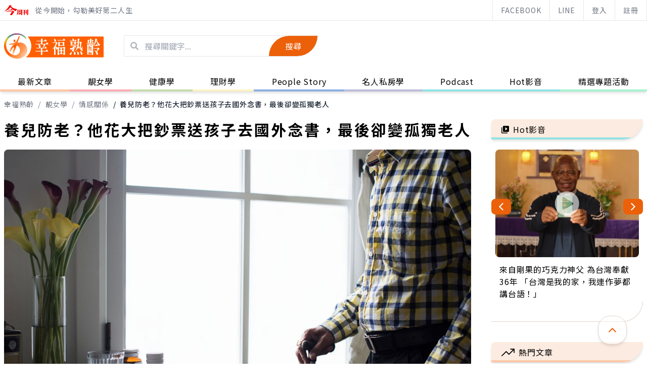

--- FILE ---
content_type: text/html; charset=UTF-8
request_url: https://thebetteraging.businesstoday.com.tw/article/detail/201905210016
body_size: 207346
content:
<!DOCTYPE html>
<html lang="zh-Hant-TW">

<head>
  <title>養兒防老？他花大把鈔票送孩子去國外念書，最後卻變孤獨老人 - 幸福熟齡</title>
  <link rel="icon" type="image/svg+xml" href="/assets/images/favicon.svg" />
  <link rel="alternate icon" href="/assets/images/favicon.ico" />
  <meta name="google-site-verification" content="Y9BVbwK6JyV945eSSgyRkBQa-AzJyCcm1EDQWjQBvwE" />
  <meta property="fb:admins" content="100000235436113" />

  <meta name="viewport" content="width=device-width, initial-scale=1, shrink-to-fit=no" />
  <meta name="title" content="養兒防老？他花大把鈔票送孩子去國外念書，最後卻變孤獨老人 - 幸福熟齡" />
  <meta itemprop="description" content="養老院裡各種各樣的人都有，有善良的、有霸道的、有一聲不吭的、有好長篇大論以訓人為樂的。" />
  <meta itemprop="image" content="https://doqvf81n9htmm.cloudfront.net/data/AllenLin_169/shutterstock_1017555628.jpg" />
  <meta name="description" content="養老院裡各種各樣的人都有，有善良的、有霸道的、有一聲不吭的、有好長篇大論以訓人為樂的。" />
  <meta name="keywords" content="熟齡,長照,樂齡,學習,健康,照護,退休,幸福熟齡,銀髮,品味人生,今周刊,名人私房學,情感關係" />
  <meta property="og:url" content="https://thebetteraging.businesstoday.com.tw/article/detail/201905210016" />
  <meta property="og:title" content="養兒防老？他花大把鈔票送孩子去國外念書，最後卻變孤獨老人 - 幸福熟齡" />
  <meta property="og:description" content="養老院裡各種各樣的人都有，有善良的、有霸道的、有一聲不吭的、有好長篇大論以訓人為樂的。" />
  <meta property="og:image" content="https://doqvf81n9htmm.cloudfront.net/data/AllenLin_169/shutterstock_1017555628.jpg" />
  <meta property="og:type" content="article" />


    <link rel="canonical" href="https://thebetteraging.businesstoday.com.tw/article/detail/201905210016" />
    
		<meta property="dable:title" content="養兒防老？他花大把鈔票送孩子去國外念書，最後卻變孤獨老人"/>
		<meta property="dable:item_id" content="201905210016"/>
		<meta property="dable:author" content="黃育清"/>
		<meta property="dable:image" content="https://doqvf81n9htmm.cloudfront.net/data/AllenLin_169/shutterstock_1017555628.jpg"/>
		<meta property="article:section" content="靚女學" />
		<meta property="article:section2" content="情感關係" />
		<meta property="article:published_time" content="2019-05-21T17:08:00+0800"  />
		<script async type="text/javascript" charset="utf-8" src="https://au.adhacker.online/js/au.js"></script>
  <script async src="https://securepubads.g.doubleclick.net/tag/js/gpt.js"></script>
  <script>
    var googletag = googletag || {};
    googletag.cmd = googletag.cmd || [];
    // —— 全站 插頁廣告 start —— //
    googletag.cmd.push(function() {
    googletag.defineOutOfPageSlot('/21697024903,1006274/BT_Interstitial_for_thebetteraging', googletag.enums.OutOfPageFormat.INTERSTITIAL).addService(googletag.pubads());
    });
    // —— 全站 插頁廣告 end —— //
  </script>

  <script>
    if ((navigator.userAgent.match(/(phone|pad|pod|iPhone|iPod|ios|iPad|Android|Mobile|BlackBerry|IEMobile|MQQBrowser|JUC|Fennec|wOSBrowser|BrowserNG|WebOS|Symbian|Windows Phone)/i))) {
      // —— MB 廣告 start —— //
      googletag.cmd.push(function() {
        // ----- 全站 start ----- //
        // MB 影音蓋板 (全站)  thebetteraging_mob_320x480_cover
        googletag.defineSlot('/1006274/thebetteraging_mob_320x480_cover', [
          [1, 1],
          [320, 480]
        ], 'div-gpt-ad-1625649757121-0').addService(googletag.pubads());
        // ----- 全站 end ----- //

        googletag.pubads().enableSingleRequest();
        googletag.pubads().collapseEmptyDivs();
        googletag.enableServices();

      });
      // -----MB 廣告 end ----- //   
    } else {
      // ----- PC 廣告 start —— //
      googletag.cmd.push(function() {
        // ----- 全站 start ----- //
        // PC 影音蓋板 (全站) thebetteraging_pc_in-cover
        googletag.defineSlot('/1006274/thebetteraging_pc_in-cover', [1, 1], 'div-gpt-ad-1625649661856-0').addService(googletag.pubads());
        // PC 版頭特區 (全站) thebetteraging_pc_all_300x100
        googletag.defineSlot('/21697024903,1006274/thebetteraging_pc_all_300x100', [
          [300, 100],
          [300, 75]
        ], 'div-gpt-ad-1625551378111-0').addService(googletag.pubads());
        // ----- 全站 end ----- //

        googletag.pubads().enableSingleRequest();
        googletag.pubads().collapseEmptyDivs();
        googletag.enableServices();
        
      });
      // -----PC 廣告 end ----- //
    }
  </script>

  <script async="" src="https://www.googletagmanager.com/gtag/js?id=AW-990045206"></script>
  <script>
    window.dataLayer = window.dataLayer || [];

    function gtag() {
      dataLayer.push(arguments);
    }
    gtag('js', new Date());
    gtag('config', 'AW-990045206');
  </script>
  <!-- Start 埋emq page view log -->
  <script type="text/javascript" src="/assets/js/jquery-3.0.0.min.js"></script>
  <script type="text/javascript" src="/assets/js/mqttws31.min.js"></script>
  <script type="text/javascript" src="/assets/js/deviceAPI.js"></script>
  <script type="text/javascript" src="/assets/js/bt_mqtt.js?0913"></script>
  <!-- End 埋emq page view log -->

  <!-- Start Alexa Certify Javascript -->
  <script async custom-element="amp-analytics" src="https://cdn.ampproject.org/v0/amp-analytics-0.1.js"></script>

  <script type="text/javascript">
    _atrk_opts = {
      atrk_acct: "vDEbi1acVE00MM",
      domain: "businesstoday.com.tw",
      dynamic: true
    };
    (function() {
      var as = document.createElement('script');
      as.type = 'text/javascript';
      as.async = true;
      as.src = "https://certify-js.alexametrics.com/atrk.js";
      var s = document.getElementsByTagName('script')[0];
      s.parentNode.insertBefore(as, s);
    })();
  </script>
  <noscript><img src="https://certify.alexametrics.com/atrk.gif?account=vDEbi1acVE00MM" style="display:none" height="1" width="1" alt="" /></noscript>
  <!-- End Alexa Certify Javascript -->

  <!-- ------------ Begin comScore Tag------------ -->
  <script>
    var _comscore = _comscore || [];
    _comscore.push({
      c1: "2",
      c2: "17072375"
    });
    (function() {
      var s = document.createElement("script"),
        el = document.getElementsByTagName("script")[0];
      s.async = true;
      s.src = (document.location.protocol == "https:" ? "https://sb" : "http://b") + ".scorecardresearch.com/beacon.js";
      el.parentNode.insertBefore(s, el);
    })();
  </script>
  <noscript>
    <img src="http://b.scorecardresearch.com/p?c1=2&c2=17072375&cv=2.0&cj=1" />
  </noscript>
  <!-- ------------------- End comScore Tag ------------------- -->

  <script async="" src="https://www.googletagmanager.com/gtag/js?id=UA-4950332-37"></script>
  <script>
    window.dataLayer = window.dataLayer || [];

    function gtag() {
      dataLayer.push(arguments);
    }
    gtag('js', new Date());
    gtag('config', 'UA-4950332-37');
  </script>
<!-- Google Tag Manager -->
<script>(function(w,d,s,l,i){w[l]=w[l]||[];w[l].push({'gtm.start':
new Date().getTime(),event:'gtm.js'});var f=d.getElementsByTagName(s)[0],
j=d.createElement(s),dl=l!='dataLayer'?'&l='+l:'';j.async=true;j.src=
'https://www.googletagmanager.com/gtm.js?id='+i+dl;f.parentNode.insertBefore(j,f);
})(window,document,'script','dataLayer','GTM-NX8QGSV');</script>
<!-- End Google Tag Manager -->


  <script async src="https://pagead2.googlesyndication.com/pagead/js/adsbygoogle.js?client=ca-pub-4601055099861731" crossorigin="anonymous"></script>
  <script async="" charset="utf-8" src="https://static.dable.io/dist/plugin.min.js"></script>
  <script>
    (function(d, a, b, l, e, _) {
      d[b] =
        d[b] ||
        function() {
          (d[b].q = d[b].q || []).push(arguments);
        };
      e = a.createElement(l);
      e.async = 1;
      e.charSet = 'utf-8';
      e.src = 'https://static.dable.io/dist/plugin.min.js';
      _ = a.getElementsByTagName(l)[0];
      _.parentNode.insertBefore(e, _);
    })(window, document, 'dable', 'script');
    dable('setService', 'thebetteraging.businesstoday');
    dable('sendLogOnce');
  </script>

  <link rel="stylesheet" type="text/css" href="/assets/style/slick.css?2021072301" />
  <link rel="stylesheet" type="text/css" href="/assets/style/slick-theme.css" />
  <link rel="stylesheet" href="/assets/style/aos.css" />

  <link rel="stylesheet" href="/assets/style/tailwind.css?20220127" />
  <link rel="stylesheet" href="/assets/style/all.css?2021071501" />

  <script type="text/javascript" src="/assets/js/slick.min.js"></script>
  <script type="text/javascript" src="/assets/js/slickslider.js?2021071501"></script>
  <script src="/assets/js/aos.js"></script>
  <script>
    (function($) {
      $(function() {
        AOS.init();
      });
    })($);
  </script>

  <!-- Matomo -->
  <script>
    function getMCookie(name) {
      const value = `; ${document.cookie}`;
      const parts = value.split(`; ${name}=`);
      if (parts.length === 2) return parts.pop().split(';').shift();
    }

    var _paq = window._paq = window._paq || [];
    /* tracker methods like "setCustomDimension" should be called before "trackPageView" */
    _paq.push(['trackPageView']);
    _paq.push(['enableLinkTracking']);
    (function() {
      var u = "//matomo.businesstoday.com.tw/";
      _paq.push(['setTrackerUrl', u + 'matomo.php']);
      _paq.push(['setSiteId', '2']);
      _paq.push(['setUserId', getMCookie('businesstoday')]);
      var d = document,
        g = d.createElement('script'),
        s = d.getElementsByTagName('script')[0];
      g.async = true;
      g.src = u + 'matomo.js';
      s.parentNode.insertBefore(g, s);
    })();
  </script>
  <!-- End Matomo Code -->

  <!-- 禾多推播 -->
  <script type="text/javascript">
    window.AviviD = window.AviviD || {
      settings: {},
      status: {}
    };
    AviviD.web_id = "thebetteraging";
    AviviD.category_id = "20200505000002";
    AviviD.tracking_platform = 'likr';
    (function(w, d, s, l, i) {
      w[l] = w[l] || [];
      w[l].push({
        'gtm.start': new Date().getTime(),
        event: 'gtm.js'
      });
      var f = d.getElementsByTagName(s)[0],
        j = d.createElement(s),
        dl = l != 'dataLayer' ? '&l=' + l : '';
      j.async = true;
      j.src = 'https://www.googletagmanager.com/gtm.js?id=' + i + dl + '&timestamp=' + new Date().getTime();
      f.parentNode.insertBefore(j, f);
    })(window, document, 'script', 'dataLayer', 'GTM-W9F4QDN');
    (function(w, d, s, l, i) {
      w[l] = w[l] || [];
      w[l].push({
        'gtm.start': new Date().getTime(),
        event: 'gtm.js'
      });
      var f = d.getElementsByTagName(s)[0],
        j = d.createElement(s),
        dl = l != 'dataLayer' ? '&l=' + l : '';
      j.async = true;
      j.src = 'https://www.googletagmanager.com/gtm.js?id=' + i + dl + '&timestamp=' + new Date().getTime();
      f.parentNode.insertBefore(j, f);
    })(window, document, 'script', 'dataLayer', 'GTM-MKB8VFG');
  </script>

</head>

<body>
  <!-- Start Alexa AMP Certify Javascript -->
  <amp-analytics type="alexametrics">
    <script type="application/json">
      {
        "vars": {
          "atrk_acct": "vDEbi1acVE00MM",
          "domain": "businesstoday.com.tw"
        }
      }
    </script>
  </amp-analytics>
  <!-- End Alexa AMP Certify Javascript -->
<!-- Google Tag Manager (noscript) -->
<noscript><iframe src="https://www.googletagmanager.com/ns.html?id=GTM-NX8QGSV"
height="0" width="0" style="display:none;visibility:hidden"></iframe></noscript>
<!-- End Google Tag Manager (noscript) -->
  <header class="shadow-md fixed top-0 z-50 w-full bg-white">

    <!-- Top Bar -->
    <div class="topbar text-gray-500 text-sm border-b border-gray-200">
      <div class="max-w-screen-2xl mx-auto md:pl-4 lg:pl-2 flex items-center justify-between h-10">
        <div class="topbar_slogan hidden md:flex items-center h-full">
          <a href="https://www.businesstoday.com.tw/" target="_blank" rel="noreferrer" class="mr-3 block">
            <svg xmlns="http://www.w3.org/2000/svg" width="50" height="20" viewBox="0 0 50 20">
              <g id="Group_257" data-name="Group 257" transform="translate(-87 103.156)">
                <g id="bt_logo" transform="translate(87 -103.156)">
                  <g id="Group_20" data-name="Group 20" transform="translate(37.367 8.808)">
                    <g id="Group_19" data-name="Group 19" transform="translate(0 0.197)">
                      <path id="Path_58" data-name="Path 58" d="M569.757,156.745c.247-.1.37-.2.37-.3s-.127-.175-.381-.2l-1.49-.151.049,7.239,1.453.057Z" transform="translate(-562.203 -154.993)" fill="#f20000"></path>
                      <path id="Path_59" data-name="Path 59" d="M549.848,156.687v0l-1.074-1.161L548,156.4l-.009-3.187,1.692-.014v-.008c.191.005.5.054-.021-.489v-.005l-1.008-.979-.709.76h-3.589l.141.735h1.538l.008,3.3h-1.872l.134.663h1.73l0,5.083,1.9-.35.052-4.733h1.86C550.024,157.149,550.375,157.241,549.848,156.687Z" transform="translate(-544.168 -151.713)" fill="#f20000"></path>
                    </g>
                    <path id="Path_60" data-name="Path 60" d="M578.339,161.717a1.187,1.187,0,0,0,.418-.974v-8.993c.3-.154.443-.3.443-.425,0-.11-.132-.182-.4-.219l-1.947-.178v9.225a3.484,3.484,0,0,1-.351,1.906Z" transform="translate(-568.379 -150.929)" fill="#f20000"></path>
                  </g>
                  <g id="Group_21" data-name="Group 21" transform="translate(24.831 8.654)">
                    <path id="Path_61" data-name="Path 61" d="M515.461,177.474v-2.083c.246-.1.37-.194.37-.283,0-.064-.059-.145-.18-.244l-1.265-.852-.714.622h-.99l-1.6-.432v4.235l1.669-.245v-.948h.93v.476Zm-2.707-.791v-1.46h.93v1.46Z" transform="translate(-506.944 -168.057)" fill="#f20000"></path>
                    <path id="Path_62" data-name="Path 62" d="M506.137,151.316l-1.632-1-.737.889h-5.711l-1.84-.309v5.158c-.045.869-.289,3.729-1.611,5.332,0,0,3.235-.481,3.466-5.332h0v-.127c0-.052.005-.1.007-.157l-.007-.453.1.384h5.381c.124.028.422-.047.094-.387l.017.017-.08-.089a.953.953,0,0,0-.082-.084l-.773-.814-.6.754-.424-.014v-1.121h1.683l.026,0c.133,0,.549.06.012-.509v0l-.778-.782-.608.676h-.334v-.508c.223-.09.334-.184.334-.285,0-.116-.126-.189-.381-.216l-1.718-.122v1.131H498.4l.143.621h1.394v1.121h-1.865v-3.218h5.8v7.892a3.491,3.491,0,0,1-.351,1.905l1.834-.342a1.188,1.188,0,0,0,.419-.974v-8.369l.079-.038c.309-.153.464-.279.464-.379C506.316,151.488,506.257,151.407,506.137,151.316Z" transform="translate(-494.605 -150.315)" fill="#f20000"></path>
                  </g>
                  <path id="Path_63" data-name="Path 63" d="M410.255,115.877c.221-.3.439-.606.652-.925,0,0,.607.062.69-.432,0,0,.04-.328-.511-.5l-3.544-1.177a30.4,30.4,0,0,1-11.055,12.3,24.705,24.705,0,0,0,12.712-7.934,29.134,29.134,0,0,0,2.429,2.6,18.555,18.555,0,0,0,7.674,5.042,39.529,39.529,0,0,1,3.557-3.948A22.562,22.562,0,0,1,410.255,115.877Z" transform="translate(-396.487 -112.838)" fill="#f20000"></path>
                  <path id="Path_64" data-name="Path 64" d="M435.041,147.509l-2.028-1.811a.393.393,0,0,0-.628.073l-1.038,1.545-6.267-.025.193.87h9.455S435.6,148.258,435.041,147.509Z" transform="translate(-417.894 -137.689)" fill="#f20000"></path>
                  <path id="Path_65" data-name="Path 65" d="M429.961,162.928l-2.527-1.176-1.23.817H414.429l.2.89,11.161-.03-3.566,5.168c-.761.93-.62.756-1.045,1.084l3.4.519c.82.071,1.5-.892,1.5-.892l3.535-5.086a1.426,1.426,0,0,0,.633-.4C430.7,163.362,429.961,162.928,429.961,162.928Z" transform="translate(-409.92 -150.224)" fill="#f20000"></path>
                </g>
              </g>
            </svg>
          </a>
          <p class="whitespace-nowrap">從今開始，勾勒美好第二人生</p>
        </div>
        <div class="topbar_btns flex items-center justify-center h-full w-full md:w-auto whitespace-nowrap">
          <a class="topbar_btn md:mr-3 md:hidden flex-grow md:px-4 border-l border-gray-200 hover:bg-primary-light transition-all duration-300 h-full flex items-center justify-center last:border-r" href="https://www.businesstoday.com.tw/" target="_blank" rel="noreferrer">
            <svg xmlns="http://www.w3.org/2000/svg" width="50" height="20" viewBox="0 0 50 20">
              <g id="Group_257" data-name="Group 257" transform="translate(-87 103.156)">
                <g id="bt_logo" transform="translate(87 -103.156)">
                  <g id="Group_20" data-name="Group 20" transform="translate(37.367 8.808)">
                    <g id="Group_19" data-name="Group 19" transform="translate(0 0.197)">
                      <path id="Path_58" data-name="Path 58" d="M569.757,156.745c.247-.1.37-.2.37-.3s-.127-.175-.381-.2l-1.49-.151.049,7.239,1.453.057Z" transform="translate(-562.203 -154.993)" fill="#f20000"></path>
                      <path id="Path_59" data-name="Path 59" d="M549.848,156.687v0l-1.074-1.161L548,156.4l-.009-3.187,1.692-.014v-.008c.191.005.5.054-.021-.489v-.005l-1.008-.979-.709.76h-3.589l.141.735h1.538l.008,3.3h-1.872l.134.663h1.73l0,5.083,1.9-.35.052-4.733h1.86C550.024,157.149,550.375,157.241,549.848,156.687Z" transform="translate(-544.168 -151.713)" fill="#f20000"></path>
                    </g>
                    <path id="Path_60" data-name="Path 60" d="M578.339,161.717a1.187,1.187,0,0,0,.418-.974v-8.993c.3-.154.443-.3.443-.425,0-.11-.132-.182-.4-.219l-1.947-.178v9.225a3.484,3.484,0,0,1-.351,1.906Z" transform="translate(-568.379 -150.929)" fill="#f20000"></path>
                  </g>
                  <g id="Group_21" data-name="Group 21" transform="translate(24.831 8.654)">
                    <path id="Path_61" data-name="Path 61" d="M515.461,177.474v-2.083c.246-.1.37-.194.37-.283,0-.064-.059-.145-.18-.244l-1.265-.852-.714.622h-.99l-1.6-.432v4.235l1.669-.245v-.948h.93v.476Zm-2.707-.791v-1.46h.93v1.46Z" transform="translate(-506.944 -168.057)" fill="#f20000"></path>
                    <path id="Path_62" data-name="Path 62" d="M506.137,151.316l-1.632-1-.737.889h-5.711l-1.84-.309v5.158c-.045.869-.289,3.729-1.611,5.332,0,0,3.235-.481,3.466-5.332h0v-.127c0-.052.005-.1.007-.157l-.007-.453.1.384h5.381c.124.028.422-.047.094-.387l.017.017-.08-.089a.953.953,0,0,0-.082-.084l-.773-.814-.6.754-.424-.014v-1.121h1.683l.026,0c.133,0,.549.06.012-.509v0l-.778-.782-.608.676h-.334v-.508c.223-.09.334-.184.334-.285,0-.116-.126-.189-.381-.216l-1.718-.122v1.131H498.4l.143.621h1.394v1.121h-1.865v-3.218h5.8v7.892a3.491,3.491,0,0,1-.351,1.905l1.834-.342a1.188,1.188,0,0,0,.419-.974v-8.369l.079-.038c.309-.153.464-.279.464-.379C506.316,151.488,506.257,151.407,506.137,151.316Z" transform="translate(-494.605 -150.315)" fill="#f20000"></path>
                  </g>
                  <path id="Path_63" data-name="Path 63" d="M410.255,115.877c.221-.3.439-.606.652-.925,0,0,.607.062.69-.432,0,0,.04-.328-.511-.5l-3.544-1.177a30.4,30.4,0,0,1-11.055,12.3,24.705,24.705,0,0,0,12.712-7.934,29.134,29.134,0,0,0,2.429,2.6,18.555,18.555,0,0,0,7.674,5.042,39.529,39.529,0,0,1,3.557-3.948A22.562,22.562,0,0,1,410.255,115.877Z" transform="translate(-396.487 -112.838)" fill="#f20000"></path>
                  <path id="Path_64" data-name="Path 64" d="M435.041,147.509l-2.028-1.811a.393.393,0,0,0-.628.073l-1.038,1.545-6.267-.025.193.87h9.455S435.6,148.258,435.041,147.509Z" transform="translate(-417.894 -137.689)" fill="#f20000"></path>
                  <path id="Path_65" data-name="Path 65" d="M429.961,162.928l-2.527-1.176-1.23.817H414.429l.2.89,11.161-.03-3.566,5.168c-.761.93-.62.756-1.045,1.084l3.4.519c.82.071,1.5-.892,1.5-.892l3.535-5.086a1.426,1.426,0,0,0,.633-.4C430.7,163.362,429.961,162.928,429.961,162.928Z" transform="translate(-409.92 -150.224)" fill="#f20000"></path>
                </g>
              </g>
            </svg>
          </a>
          <a class="topbar_btn flex-grow md:px-4 border-l border-gray-200 hover:bg-primary-light transition-all duration-300 h-full inline-flex items-center justify-center last:border-r" href="https://www.facebook.com/thebetteraging/" target="_blank" rel="noreferrer">FACEBOOK</a>
          <a class="topbar_btn flex-grow md:px-4 border-l border-gray-200 hover:bg-primary-light transition-all duration-300 h-full inline-flex items-center justify-center last:border-r" href="https://page.line.me/sgw2846w?openQrModal=true" target="_blank" rel="noreferrer">LINE</a>

          <a href="https://thebetteraging.businesstoday.com.tw/login/oauth2" class="topbar_btn flex-grow md:px-4 border-l border-gray-200 hover:bg-primary-light transition-all duration-300 h-full inline-flex items-center justify-center last:border-r">登入</a><a href="https://thebetteraging.businesstoday.com.tw/login/register" class="topbar_btn flex-grow md:px-4 border-l border-gray-200 hover:bg-primary-light transition-all duration-300 h-full inline-flex items-center justify-center last:border-r">註冊</a>        </div>
      </div>
    </div>

    <!-- Main Bar -->
    <div class="mainbar">
      <div class="max-w-screen-2xl mx-auto px-2 md:px-4 lg:px-2 h-20 md:h-[100px] flex justify-between items-center">
        <button class="mainbar_burger flex items-center justify-center md:hidden hover:bg-primary-light rounded-full transform transition-all duration-300 ease-in-out text-primary-dark h-12 w-12 relative focus:outline-none outline-none">
          <span class="sr-only">Open menu</span>
          <div class="">
            <span aria-hidden="true" class="-translate-y-2 block absolute left-1/2 -translate-x-1/2 h-0.5 w-5 rounded-full bg-current transform transition duration-500 ease-in-out"></span>
            <span aria-hidden="true" class="block absolute left-1/2 -translate-x-1/2 h-0.5 w-5 rounded-full bg-current transform transition duration-500 ease-in-out">
            </span>
            <span aria-hidden="true" class="translate-y-2 block absolute left-1/2 -translate-x-1/2 h-0.5 w-5 rounded-full bg-current transform transition duration-500 ease-in-out">
            </span>
          </div>
        </button>
        <div class="mainbar_group flex items-center md:mr-10">
          <div class="mainbar_logo md:mr-10">
            <a href="/">
              <h1 class="hidden">幸福熟齡 - 從今開始，勾勒美好第二人生</h1>
              <svg class="h-12 md:h-24" xmlns="http://www.w3.org/2000/svg" width="197.479" height="50" viewBox="0 0 197.479 50">
                <defs>
                  <linearGradient id="linear-gradient-1" x1="0.63" y1="0.007" x2="0.351" y2="0.724" gradientUnits="objectBoundingBox">
                    <stop offset="0" stop-color="#ff5f00"></stop>
                    <stop offset="0.26" stop-color="#ff5f00"></stop>
                    <stop offset="1" stop-color="#ffb07a"></stop>
                  </linearGradient>
                  <linearGradient id="linear-gradient-2" x1="1.038" y1="0.167" x2="0.201" y2="1.074" gradientUnits="objectBoundingBox">
                    <stop offset="0" stop-color="#ff5f00"></stop>
                    <stop offset="1" stop-color="#ff9a57"></stop>
                  </linearGradient>
                  <linearGradient id="linear-gradient-3" x1="0.975" y1="0.813" x2="0.459" y2="0.439" gradientUnits="objectBoundingBox">
                    <stop offset="0" stop-color="#ffceab"></stop>
                    <stop offset="0.415" stop-color="#ff954f"></stop>
                    <stop offset="0.637" stop-color="#ff8d42"></stop>
                    <stop offset="1" stop-color="#ff5f00"></stop>
                  </linearGradient>
                  <linearGradient id="linear-gradient-4" x1="0.5" y1="0.972" x2="0.5" y2="0.016" gradientUnits="objectBoundingBox">
                    <stop offset="0.099" stop-color="#ff5f00"></stop>
                    <stop offset="0.415" stop-color="#eeb819"></stop>
                    <stop offset="0.637" stop-color="#c6cd37"></stop>
                    <stop offset="0.809" stop-color="#25a999"></stop>
                    <stop offset="1" stop-color="#a14f90"></stop>
                  </linearGradient>
                </defs>
                <g id="Group_398" data-="Group 398" transform="translate(-261 -66.57)">
                  <g id="Group_391" data-name="Group 391" transform="translate(261 66.57)">
                    <g id="Group_397" data-name="Group 397" transform="translate(0)">
                      <g id="Group_394" data-name="Group 394" transform="translate(0)">
                        <g id="Group_392" data-name="Group 392" transform="translate(0.001)">
                          <g id="Group_391-2" data-name="Group 391" transform="translate(9.916 5.261)">
                            <path id="Path_4156" data-name="Path 4156" d="M165.6,516.183a33.979,33.979,0,0,0-6.011-.8,22.79,22.79,0,0,0-7.667,9.992c-2.04,4.942.29,5.323,2.255,2.218,1.7-2.679,4.23-7.842,5.4-7.351,1.117.465-1.283,5.008-1.993,9.4-.89,5.5-.187,7.474,2.605.876C162.18,525.809,163.93,521.011,165.6,516.183Z" transform="translate(-150.093 -498.157)" fill="url(#linear-gradient-1)" fill-rule="evenodd"></path>
                            <path id="Path_4157" data-name="Path 4157" d="M167.547,481.4c-3.928,10.54-7.382,11.448-16.085,12.742-4.1.609-2.84,2.81,1.234,2.318a35.092,35.092,0,0,1,5.739-.226,23.431,23.431,0,0,1,7.5-3.571c1.175-3.487,2.334-6.981,3.532-10.462S168.976,477.57,167.547,481.4Z" transform="translate(-148.941 -479.012)" fill-rule="evenodd" fill="url(#linear-gradient-2)"></path>
                            <path id="Path_4158" data-name="Path 4158" d="M168.83,498.513c2.36,1.084,3.9-3.328,1.544-4.411S166.469,497.429,168.83,498.513Z" transform="translate(-158.792 -486.866)" fill="#ff5f00" fill-rule="evenodd"></path>
                          </g>
                          <path id="Path_4159" data-name="Path 4159" d="M171.861,476.935c1.114,1.771-.554,2.3-1.21,1.284-8.372-11.753-29.988-10.524-36.8,4.333-5.027,10.974.513,24.365,12.323,27.951,6.774,2.059,12.337-1.638,13.223-7.442.838-5.5-2.389-11.844-11.989-12.674,15.143-10.581,27.268-.11,26.779,11.6-.439,10.512-13.815,20.481-30.617,13.7-13.181-5.319-19.548-21.257-12.928-33.977C139.3,465.087,161.068,463.449,171.861,476.935Z" transform="translate(-128.001 -467.903)" fill-rule="evenodd" fill="url(#linear-gradient-3)"></path>
                        </g>
                       <g id="Group_393" data-name="Group 393">
                          <path id="Path_4160" data-name="Path 4160" d="M132.516,495.668a20.5,20.5,0,0,1,1.337-13.117c6.809-14.857,28.425-16.086,36.8-4.333.656,1.012,2.324.487,1.21-1.284-10.794-13.486-32.566-11.848-41.216,4.774a23.592,23.592,0,0,0-2.3,14.938Z" transform="translate(-128 -467.903)" fill-rule="evenodd" fill="url(#linear-gradient-4)"></path>
                        </g>
                      </g>
                      <g id="Group_396" data-name="Group 396" transform="translate(43.654 6.147)">
                        <path id="Path_4161" data-name="Path 4161" d="M372.8,480.883H223.426A29.05,29.05,0,0,1,220.18,522.3H372.8a1.3,1.3,0,0,0,1.2-1.308v-39A1.124,1.124,0,0,0,372.8,480.883Z" transform="translate(-220.18 -480.883)" fill="#ff5f00"></path>
                        <g id="Group_395" data-name="Group 395" transform="translate(18.258 4.19)">
                          <path id="Path_4162" data-name="Path 4162" d="M269.961,509.357H260.98l-.227-1.043h6.138l-.4-.418a3.511,3.511,0,0,1-.455-1.841,9.357,9.357,0,0,0-.34-2.432,7.939,7.939,0,0,0-1.109-2.4h-5.6l-.255-1.042h11.34v-4.935h-8.753l-.257-1.041h9.01v-4.03c0-.1.056-.14.2-.14a13.036,13.036,0,0,1,2.956.626c.369.173.569.381.569.625,0,.313-.229.486-.682.66-.114.035-.171.139-.171.348v1.911h3.524l.341-.313,1.619-2.328a.328.328,0,0,1,.54-.069,9.286,9.286,0,0,1,2.558,2.953c.143.209.2.347.114.521a.567.567,0,0,1-.539.277h-8.158v4.935H279.6l.34-.313,1.592-2.328a.354.354,0,0,1,.569-.07,9.684,9.684,0,0,1,2.558,2.953.514.514,0,0,1,.085.522c-.057.174-.256.278-.541.278H277.18l1.307.764c.313.209.454.417.426.66-.028.209-.17.313-.484.348l-.34.243a16.59,16.59,0,0,1-2.047,3.162l-1.733,1.911H276.7l.484-.277,1.534-2.154a.307.307,0,0,1,.483-.07,8.988,8.988,0,0,1,2.33,2.745.532.532,0,0,1,.114.556.622.622,0,0,1-.539.243h-8.271v5.072h6.2l.34-.312,1.619-2.329c.143-.208.314-.243.541-.069a9.692,9.692,0,0,1,2.558,2.953c.142.209.2.348.113.522a.587.587,0,0,1-.568.278h-10.8v5.559a1.244,1.244,0,0,1-.654,1.217,1.645,1.645,0,0,1-1.734-.071,1.283,1.283,0,0,1-.483-1.146v-5.559H259.332l-.255-1.042h10.884Zm-3.836-8.131a6.5,6.5,0,0,1,1.989,1.563,5.012,5.012,0,0,1,1.308,2.606,3.741,3.741,0,0,1-.425,2.188,2.459,2.459,0,0,1-.683.73h5.257a21.354,21.354,0,0,0,1.137-3.231l.711-3.613v-.243Z" transform="translate(-258.735 -489.892)" fill="#fefefe"></path>
                          <path id="Path_4163" data-name="Path 4163" d="M336.015,522.05a1.794,1.794,0,0,1-1.819-.036,1.157,1.157,0,0,1-.426-1.112V508.534a13.3,13.3,0,0,1-3.212,2.293c-.171.07-.255.034-.285-.07l.086-.277a28.286,28.286,0,0,0,2.671-3.058,22.939,22.939,0,0,0,2.558-4.238,23.945,23.945,0,0,0,1.564-4.69h-6.509l-.256-1.078h6.451a.287.287,0,0,0,.285-.069l.965-.939a.258.258,0,0,1,.37-.035,7.4,7.4,0,0,1,1.761,1.564,1.267,1.267,0,0,1,.4.9c-.028.208-.257.382-.654.452-.114.034-.256.208-.4.59a37.361,37.361,0,0,1-2.53,4.794l-.4.556a6.2,6.2,0,0,1,2.53,1.286,4.239,4.239,0,0,1,1.307,2.015,3.019,3.019,0,0,1-.2,1.876,1.587,1.587,0,0,1-.938.938,1.07,1.07,0,0,1-1.108-.348,3.167,3.167,0,0,1-.539-1.529,8.55,8.55,0,0,0-.484-1.945l-.624-1.216V520.9A1.143,1.143,0,0,1,336.015,522.05Zm.369-30.68a2.858,2.858,0,0,1,.71,3.961,1.738,1.738,0,0,1-1.25.9,1.318,1.318,0,0,1-1.25-.59,3.851,3.851,0,0,1-.4-1.877,6.206,6.206,0,0,0-.142-1.563,4.79,4.79,0,0,0-.568-1.6c-.17-.209-.227-.382-.142-.521.057-.139.227-.139.541,0A5.223,5.223,0,0,1,336.384,491.37Zm4.264,2.224-.256-1.042h10.4l.34-.314,1.621-2.327c.141-.209.312-.243.539-.069a9.689,9.689,0,0,1,2.558,2.952c.142.209.2.348.113.522a.587.587,0,0,1-.568.278H340.648Zm0,12.612c-.029-.1.056-.139.255-.1a10.077,10.077,0,0,1,2.558,1.39h8.384l1.051-1.39a.327.327,0,0,1,.456-.069,7.922,7.922,0,0,1,2.473,1.529.755.755,0,0,1,.312.7,1.015,1.015,0,0,1-.6.625.416.416,0,0,0-.256.451v11.536a1.235,1.235,0,0,1-.654,1.146,2.131,2.131,0,0,1-1.137.313,1.01,1.01,0,0,1-1.08-1.32v-.521h-8.925v.1a1.459,1.459,0,0,1-.455,1.216,2.352,2.352,0,0,1-1.307.452,1.341,1.341,0,0,1-.881-.279,1.114,1.114,0,0,1-.2-.869V506.206Zm3.836-1.529a2.214,2.214,0,0,1-1.307.487,1.3,1.3,0,0,1-.909-.313,1.16,1.16,0,0,1-.171-.834v-7.991c-.029-.1.056-.139.226-.07a7.963,7.963,0,0,1,2.389,1.216h5.854l.369-.243.825-.973a.475.475,0,0,1,.312,0,12.133,12.133,0,0,1,2.161,1.772.734.734,0,0,1,.256.591c0,.243-.171.451-.512.556-.084,0-.142.138-.142.347v3.231l.313.556a1.344,1.344,0,0,1,.143.661c0,.243-.057.383-.143.383h-9.293A1.234,1.234,0,0,1,344.484,504.677Zm2.046,3.857h-3.041v4.9h3.041Zm-3.041,10.876h3.041v-4.9h-3.041Zm7.475-16.574v-4.621h-6.026v4.794h5.941Zm-1.591,10.6h3.041v-4.9h-3.041Zm0,5.977h3.041v-4.9h-3.041Z" transform="translate(-296.395 -489.73)" fill="#fefefe"></path>
                          <path id="Path_4164" data-name="Path 4164" d="M406.838,515.046c.085,0,.142.1.171.278a10.5,10.5,0,0,1-.256,3.753,5.829,5.829,0,0,1-1.279,2.744,1.7,1.7,0,0,1-1.449.383,1.444,1.444,0,0,1-1.052-.9,2.081,2.081,0,0,1,.028-1.6,2.012,2.012,0,0,1,1.109-1.216,4.453,4.453,0,0,0,1.392-1.008,7.134,7.134,0,0,0,1.165-2.223C406.7,515.081,406.753,515.011,406.838,515.046Zm-3.581-19.978-.285-1.043H409a2.863,2.863,0,0,1-.427-1.6l-.056-.9-.369-.938c-.143-.173-.2-.312-.143-.451s.2-.14.455-.035a4.172,4.172,0,0,1,1.99.417,2.476,2.476,0,0,1,1.051,1.112,2.891,2.891,0,0,1-.284,1.911l-.285.486h1.394l.454-.278,1.194-2.015c.2-.277.4-.347.625-.1a8.424,8.424,0,0,1,1.648,2.4.99.99,0,0,1,.17.73.5.5,0,0,1-.511.313H403.258Zm.994,8.3h7.9l.2-.14,1.023-.694a.389.389,0,0,1,.4.138,13.126,13.126,0,0,1,2.16,2.4.6.6,0,0,1-.029.694c-.142.175-.341.208-.624.035h-.4l-2.643,1.007a.7.7,0,0,1-.425.452.5.5,0,0,0-.228.486v.278l4.207-.66c.255-.036.367.035.4.208.029.139-.084.277-.284.417l-3.1,1.112-1.223.382V512.3a2.973,2.973,0,0,1-.626,2.085,3.47,3.47,0,0,1-2.387,1.077c-.17.035-.255-.035-.255-.208a3.45,3.45,0,0,0-2.1-3.093.32.32,0,0,1-.171-.347c.028-.173.113-.244.227-.208l1.563.07c.6.069.853-.14.853-.66v-.66l-3.183.833c-.427.1-.654.243-.682.417-.085.243-.2.381-.341.417-.2,0-.341-.1-.428-.382l-.368-1.425-.341-1.528c-.028-.209.057-.279.255-.243a39.77,39.77,0,0,0,4.888-.174h.2v-2.327c0-.175.057-.244.2-.244l2.018.209,1.336-1.46h-7.73Zm2.985-1.425a2.221,2.221,0,0,1-1.308.486,1.2,1.2,0,0,1-.882-.313,1.025,1.025,0,0,1-.2-.834v-5.8c-.028-.14.056-.173.227-.1a9.529,9.529,0,0,1,2.586,1.355h4.348l.342-.243.852-.938a.217.217,0,0,1,.284,0,11.787,11.787,0,0,1,2.188,1.771.735.735,0,0,1,.227.556c0,.243-.17.452-.511.556-.086.034-.143.174-.143.382v1.389l.227.313a1.5,1.5,0,0,1,.143.7c0,.243-.057.382-.143.382H407.52Zm.453-4.169v2.745h4.691v-2.745Zm6.139,19.318a4.343,4.343,0,0,1,.911,2.293,3.423,3.423,0,0,1-.682,2.05,1.636,1.636,0,0,1-1.365.694,1.335,1.335,0,0,1-1.165-.833,3.9,3.9,0,0,1-.2-1.946,6.612,6.612,0,0,0,.028-1.842,6.475,6.475,0,0,0-.483-1.98.59.59,0,0,1-.086-.591q.129-.157.511.1A7.232,7.232,0,0,1,413.829,517.1Zm9.379-20.082,1.108-1.251c.085-.069.2-.069.341.035a8.223,8.223,0,0,1,1.9,1.737.971.971,0,0,1,.229.626c-.028.243-.256.417-.627.556a.467.467,0,0,0-.284.348l-.4,5.108v2.675a7.551,7.551,0,0,0,.37,2.015c.114.313.255.487.4.487a.722.722,0,0,0,.454-.382l1.252-2.919c.085-.243.2-.348.34-.313s.2.174.227.417c-.255,1.495-.482,2.954-.624,4.343a2.824,2.824,0,0,0,.17,1.425,2.149,2.149,0,0,1,.4,1.459,1.047,1.047,0,0,1-.739,1.008,1.81,1.81,0,0,1-1.648-.417,5.96,5.96,0,0,1-1.792-2.467,14.8,14.8,0,0,1-.936-4.378c-.143-1.876-.143-4.9-.029-9.068h-1.961l-.227,2.606c-.17,1.389-.4,2.711-.682,4l.171.138a6.806,6.806,0,0,1,1.676,1.947,4.19,4.19,0,0,1,.369,1.807,1.378,1.378,0,0,1-.567,1.111.976.976,0,0,1-1.137,0,3.454,3.454,0,0,1-1.052-1.285l-.369-.73a12.988,12.988,0,0,1-2.643,4.273,13.615,13.615,0,0,1-3.155,2.4.216.216,0,0,1-.312-.069.393.393,0,0,1,.142-.382,13.225,13.225,0,0,0,2.132-2.955,18.51,18.51,0,0,0,1.62-3.857l.538-2.259a26.813,26.813,0,0,0-2.1-2.745.336.336,0,0,1-.056-.278c.056-.14.143-.173.284-.069l.852.417,1.308.834.085-.626.37-4.273h-1.99l-.256-1.042h2.275l.113-5.143v-1.563c0-.208.058-.313.143-.347a17.857,17.857,0,0,1,2.927.382q.682.1.682.521a.615.615,0,0,1-.513.591.526.526,0,0,0-.284.416l-.255,5.143Zm-2.956,19.8a4.829,4.829,0,0,1,1.194,2.293,3.374,3.374,0,0,1-.484,2.119,1.841,1.841,0,0,1-1.279.939,1.377,1.377,0,0,1-1.25-.626,4.036,4.036,0,0,1-.369-1.91,7.318,7.318,0,0,0-.227-2.015,6.917,6.917,0,0,0-.852-2.051.593.593,0,0,1-.115-.59c.057-.07.228-.07.513.035A7.9,7.9,0,0,1,420.253,516.818Zm6.509-.278a4.382,4.382,0,0,1,1.391,2.258,3.512,3.512,0,0,1-.284,2.189,1.877,1.877,0,0,1-1.166,1.077,1.293,1.293,0,0,1-1.307-.486,4.043,4.043,0,0,1-.541-1.841,7.575,7.575,0,0,0-.454-2.085,6.632,6.632,0,0,0-1.051-2.05c-.2-.208-.256-.383-.2-.557.057-.1.228-.1.541-.034A7.628,7.628,0,0,1,426.762,516.54Z" transform="translate(-334.589 -489.848)" fill="#fefefe"></path>
                          <path id="Path_4165" data-name="Path 4165" d="M474.272,499.732l-.256-1.042h1.933v-6.359c0-.1.055-.138.2-.138a13.076,13.076,0,0,1,2.957.66c.37.173.568.382.568.591,0,.313-.227.521-.683.7-.085.035-.142.139-.142.347v4.2h1.421v-8.512c0-.1.057-.14.2-.14a13.31,13.31,0,0,1,2.983.626c.341.173.539.381.539.625,0,.313-.227.486-.653.66-.113.035-.171.139-.171.348v1.911h.682l.227-.244,1.166-1.875c.142-.313.34-.313.6-.1a8.986,8.986,0,0,1,1.449,2.154.948.948,0,0,1,.143.8.461.461,0,0,1-.482.312h-3.781v3.44h.739l.456-.277,1.193-2.016c.2-.278.4-.347.626-.139a8.621,8.621,0,0,1,1.648,2.432.971.971,0,0,1,.17.73.5.5,0,0,1-.512.312H474.272Zm.681,1.807v-.348c0-.1.057-.174.171-.139a15.555,15.555,0,0,1,2.615.452.852.852,0,0,1,.681.451l.057-.729v-.66c0-.1.028-.14.113-.14l2.019.348c.284.07.427.209.427.382s-.143.314-.4.383l-.142.208-.482,1.7.8.313.34.277.313-2.885.056-.694c0-.071.029-.1.114-.1a6.733,6.733,0,0,1,2.018.521c.256.1.4.243.37.416,0,.174-.142.313-.37.348l-.171.173-.681,2.119.8.383a2.568,2.568,0,0,1,.567.591v-3.718c0-.1.059-.174.171-.139a15.073,15.073,0,0,1,2.616.452c.452.1.71.348.71.626,0,.313-.2.556-.6.695a.577.577,0,0,0-.255.486v1.042a30.625,30.625,0,0,0,2.7-5.907,27.909,27.909,0,0,0,1.449-7.609v-.486a.34.34,0,0,1,.257-.277,10.828,10.828,0,0,1,2.9.382c.4.1.626.277.626.59.027.278-.171.453-.511.556a.386.386,0,0,0-.257.348,14.415,14.415,0,0,0,2.332,5.628,13.787,13.787,0,0,0,4.546,4.344.306.306,0,0,1,.2.348c0,.1-.086.174-.256.208a2.418,2.418,0,0,0-1.563.695,3.747,3.747,0,0,0-.967,1.356c-.085.242-.256.278-.455.035a13.636,13.636,0,0,1-3.183-5.49,29.368,29.368,0,0,1-1.137-5.524,30.628,30.628,0,0,1-2.53,6.184,17.792,17.792,0,0,1-4.064,5.212h-.085V521.1a1.153,1.153,0,0,1-.654,1.112,1.493,1.493,0,0,1-1.563-.07.9.9,0,0,1-.428-.833h-7.047l-.17.1a1.43,1.43,0,0,1-1.564-.1.887.887,0,0,1-.4-.87v-18.9Zm2.643,6.184a22.285,22.285,0,0,0,.6-2.988l.2-2.363a.926.926,0,0,1-.569.452.652.652,0,0,0-.228.486Zm0,9.937.4-2.223.371-3.892v-.659c0-.105.028-.174.113-.174a6.9,6.9,0,0,1,2.018.382c.285.069.425.208.425.417,0,.174-.141.313-.4.348l-.143.208-.427,1.633a2.534,2.534,0,0,1,.768.556l.4.486.37-3.127v-.66c.028-.1.057-.174.142-.174l2.018.521c.256.105.4.243.37.418,0,.208-.142.312-.37.347l-.171.173-.624,2.12.938.764.368.486v-9.1a1.122,1.122,0,0,1-.653.59.683.683,0,0,1-.767-.243,2.029,2.029,0,0,1-.284-1.042l-.114-.66-.314.7a13.166,13.166,0,0,1-1.762,2.814h-.143v-.174l.541-1.911a.694.694,0,0,1-.568-.243,2.022,2.022,0,0,1-.369-1.007l-.143-.66-.341.8a10.609,10.609,0,0,1-1.505,2.641H477.6Zm6.564,2.6v-2.257a1.12,1.12,0,0,1-.567.347.8.8,0,0,1-.739-.347,1.93,1.93,0,0,1-.256-1.042,5.78,5.78,0,0,0-.171-1.355l-.426.974a12.813,12.813,0,0,1-1.819,3.057h-.169v-.174c.227-.695.482-1.528.681-2.432l-.342.1a.728.728,0,0,1-.681-.382,2.033,2.033,0,0,1-.227-1.077v-.418l-.4,1.008a13.759,13.759,0,0,1-1.449,2.675v1.32Zm-6.536-11.4h4.462l.682-1.389c.086-.209.2-.209.286,0l.994,1.389c.084,0,.112.174.112.487,0,.381-.112.556-.312.556h-6.025Zm10.317,0h6.935a.755.755,0,0,0,.426-.278l.967-.939a.369.369,0,0,1,.454,0,13.761,13.761,0,0,1,2.7,2.05.664.664,0,0,1,.169.7c-.084.208-.283.278-.568.313l-.369.139c-1.648,1.946-3.127,3.649-4.547,5.073a6.788,6.788,0,0,1,1.847,2.259,4.848,4.848,0,0,1,.342,2.467,2.2,2.2,0,0,1-.8,1.493,1.029,1.029,0,0,1-1.166-.1,2.4,2.4,0,0,1-.824-1.251,19.434,19.434,0,0,0-1.676-4.134,21.5,21.5,0,0,0-2.415-3.579c-.085-.14-.115-.243-.057-.348s.142-.1.255-.035a27.138,27.138,0,0,1,3.723,2.536,38.1,38.1,0,0,0,2.217-5.315H488.2Zm3.211-5.455.285-.174,1.505-1.841c.171-.313.37-.348.626-.174a13.506,13.506,0,0,1,2.615,2.571.468.468,0,0,1,.115.487c-.058.139-.229.208-.484.208h-6.281l-.256-1.076h1.875Z" transform="translate(-372.065 -489.892)" fill="#fefefe"></path>
                        </g>
                      </g>
                    </g>
                  </g>
                </g>
              </svg>
            </a>
          </div>

          <!-- PC Search -->
          <div class="mainbar_search hidden md:block w-72 lg:w-96 relative border border-grey-500 rounded-br-full">
            <form method="get" action="/search" class="hidden md:flex items-center">
              <div class="px-3">
                <svg xmlns="http://www.w3.org/2000/svg" width="16" height="16" viewBox="0 0 16 16">
                  <path id="Icon_awesome-search" data-name="Icon awesome-search" d="M15.78,13.833l-3.115-3.115a.749.749,0,0,0-.531-.219h-.509A6.5,6.5,0,1,0,10.5,11.624v.509a.749.749,0,0,0,.219.531l3.115,3.115a.747.747,0,0,0,1.059,0l.884-.884a.753.753,0,0,0,0-1.062ZM6.5,10.5a4,4,0,1,1,4-4A4,4,0,0,1,6.5,10.5Z" fill="#b0b6ba"></path>
                </svg>
              </div>
              <input type="text" name="keywords" class="h-10 w-72 placeholder-gray-400 bg-transparent outline-none focus:outline-none" placeholder="搜尋關鍵字..." value="" />
              <button type="submit" class="absolute right-0 top-0 bg-primary-dark hover:bg-primary-medium transition-colors duration-300 h-10 w-24 text-white rounded-br-full rounded-tl-full outline-none focus:outline-none">搜尋</button>
            </form>
          </div>
        </div>

        <button type="button" class="mainbar_search_mobile block md:hidden transform transition-all duration-300 ease-in-out hover:bg-primary-light rounded-full focus:outline-none outline-none">
          <div class="icon h-12 w-12 flex items-center justify-center fill-current text-primary-dark">
            <svg xmlns="http://www.w3.org/2000/svg" width="20" height="20" viewBox="0 0 16 16">
              <path id="Icon_awesome-search" data-name="Icon awesome-search" d="M15.78,13.833l-3.115-3.115a.749.749,0,0,0-.531-.219h-.509A6.5,6.5,0,1,0,10.5,11.624v.509a.749.749,0,0,0,.219.531l3.115,3.115a.747.747,0,0,0,1.059,0l.884-.884a.753.753,0,0,0,0-1.062ZM6.5,10.5a4,4,0,1,1,4-4A4,4,0,0,1,6.5,10.5Z"></path>
            </svg>
          </div>
        </button>

        <!-- PC 版頭特區 (全站) thebetteraging_pc_all_300x100 -->
        <div class="mainbar_banner hidden lg:block">
          <div id='div-gpt-ad-1625551378111-0' style='min-width: 300px; min-height: 75px;'>
            <script>
              if (!(navigator.userAgent.match(/(phone|pad|pod|iPhone|iPod|ios|iPad|Android|Mobile|BlackBerry|IEMobile|MQQBrowser|JUC|Fennec|wOSBrowser|BrowserNG|WebOS|Symbian|Windows Phone)/i))) {
                googletag.cmd.push(function() {
                  googletag.display('div-gpt-ad-1625551378111-0');
                });
              }
            </script>
          </div>
        </div>

      </div>
    </div>

    <!-- Main Menu -->
    <nav class="main_menu md:block hidden">
      <ul class="max-w-screen-2xl mx-auto h-10 flex items-center">
                  <li class="group flex-grow relative">
                          <a class="main_menu_btn flex items-center justify-center relative w-full h-10 rounded-br-full rounded-tl-full transition-all duration-500 group-hover:bg-primary-light focus-within:bg-primary-light outline-none focus:outline-none" href="/news" >
              
                <h2>最新文章</h2>
                <span class="bg-rainbow-o border-rainbow-o absolute w-full h-1 left-0 bottom-0 border"></span>
                              </a>
                        <ul class="block transform origin-top scale-y-0 transition-all duration-300 group-hover:scale-y-100 absolute top-10 left-0 w-full bg-rainbow-olight shadow-md rounded-b-lg overflow-hidden">
                          </ul>
          </li>
                  <li class="group flex-grow relative">
                          <a class="main_menu_btn flex items-center justify-center relative w-full h-10 rounded-br-full rounded-tl-full transition-all duration-500 group-hover:bg-primary-light focus-within:bg-primary-light outline-none focus:outline-none" href="/catalog/204487" >
              
                <h2>靚女學</h2>
                <span class="bg-rainbow-r border-rainbow-r absolute w-full h-1 left-0 bottom-0 border"></span>
                              </a>
                        <ul class="block transform origin-top scale-y-0 transition-all duration-300 group-hover:scale-y-100 absolute top-10 left-0 w-full bg-rainbow-olight shadow-md rounded-b-lg overflow-hidden">
                                <li class="border-b last:border-none border-primary-light hover:bg-primary-light md:p-2 xl:p-0">
                    <a class="link_1 relative flex items-center justify-center w-full h-10 transition duration-300 hover:overflow-hidden outline-none focus:outline-none text-center" href="/catalog/204496" >
                      <h2>自我成長</h2>
                    </a>
                  </li>
                                <li class="border-b last:border-none border-primary-light hover:bg-primary-light md:p-2 xl:p-0">
                    <a class="link_1 relative flex items-center justify-center w-full h-10 transition duration-300 hover:overflow-hidden outline-none focus:outline-none text-center" href="/catalog/204497" >
                      <h2>情感關係</h2>
                    </a>
                  </li>
                                <li class="border-b last:border-none border-primary-light hover:bg-primary-light md:p-2 xl:p-0">
                    <a class="link_1 relative flex items-center justify-center w-full h-10 transition duration-300 hover:overflow-hidden outline-none focus:outline-none text-center" href="/catalog/204498" >
                      <h2>退休規劃</h2>
                    </a>
                  </li>
                                <li class="border-b last:border-none border-primary-light hover:bg-primary-light md:p-2 xl:p-0">
                    <a class="link_1 relative flex items-center justify-center w-full h-10 transition duration-300 hover:overflow-hidden outline-none focus:outline-none text-center" href="/catalog/204499" >
                      <h2>生活消費</h2>
                    </a>
                  </li>
                                <li class="border-b last:border-none border-primary-light hover:bg-primary-light md:p-2 xl:p-0">
                    <a class="link_1 relative flex items-center justify-center w-full h-10 transition duration-300 hover:overflow-hidden outline-none focus:outline-none text-center" href="/catalog/204500" >
                      <h2>熟齡樂活</h2>
                    </a>
                  </li>
                                <li class="border-b last:border-none border-primary-light hover:bg-primary-light md:p-2 xl:p-0">
                    <a class="link_1 relative flex items-center justify-center w-full h-10 transition duration-300 hover:overflow-hidden outline-none focus:outline-none text-center" href="/catalog/204501" >
                      <h2>抗老</h2>
                    </a>
                  </li>
                                <li class="border-b last:border-none border-primary-light hover:bg-primary-light md:p-2 xl:p-0">
                    <a class="link_1 relative flex items-center justify-center w-full h-10 transition duration-300 hover:overflow-hidden outline-none focus:outline-none text-center" href="/catalog/204502" >
                      <h2>更年期</h2>
                    </a>
                  </li>
                                <li class="border-b last:border-none border-primary-light hover:bg-primary-light md:p-2 xl:p-0">
                    <a class="link_1 relative flex items-center justify-center w-full h-10 transition duration-300 hover:overflow-hidden outline-none focus:outline-none text-center" href="/catalog/204503" >
                      <h2>肌少症</h2>
                    </a>
                  </li>
                          </ul>
          </li>
                  <li class="group flex-grow relative">
                          <a class="main_menu_btn flex items-center justify-center relative w-full h-10 rounded-br-full rounded-tl-full transition-all duration-500 group-hover:bg-primary-light focus-within:bg-primary-light outline-none focus:outline-none" href="/catalog/204504" >
              
                <h2>健康學</h2>
                <span class="bg-rainbow-g border-rainbow-g absolute w-full h-1 left-0 bottom-0 border"></span>
                              </a>
                        <ul class="block transform origin-top scale-y-0 transition-all duration-300 group-hover:scale-y-100 absolute top-10 left-0 w-full bg-rainbow-olight shadow-md rounded-b-lg overflow-hidden">
                                <li class="border-b last:border-none border-primary-light hover:bg-primary-light md:p-2 xl:p-0">
                    <a class="link_1 relative flex items-center justify-center w-full h-10 transition duration-300 hover:overflow-hidden outline-none focus:outline-none text-center" href="/catalog/204505" >
                      <h2>癌症</h2>
                    </a>
                  </li>
                                <li class="border-b last:border-none border-primary-light hover:bg-primary-light md:p-2 xl:p-0">
                    <a class="link_1 relative flex items-center justify-center w-full h-10 transition duration-300 hover:overflow-hidden outline-none focus:outline-none text-center" href="/catalog/204506" >
                      <h2>慢性病</h2>
                    </a>
                  </li>
                                <li class="border-b last:border-none border-primary-light hover:bg-primary-light md:p-2 xl:p-0">
                    <a class="link_1 relative flex items-center justify-center w-full h-10 transition duration-300 hover:overflow-hidden outline-none focus:outline-none text-center" href="/catalog/204507" >
                      <h2>失智症</h2>
                    </a>
                  </li>
                                <li class="border-b last:border-none border-primary-light hover:bg-primary-light md:p-2 xl:p-0">
                    <a class="link_1 relative flex items-center justify-center w-full h-10 transition duration-300 hover:overflow-hidden outline-none focus:outline-none text-center" href="/catalog/204508" >
                      <h2>疑難雜症</h2>
                    </a>
                  </li>
                                <li class="border-b last:border-none border-primary-light hover:bg-primary-light md:p-2 xl:p-0">
                    <a class="link_1 relative flex items-center justify-center w-full h-10 transition duration-300 hover:overflow-hidden outline-none focus:outline-none text-center" href="/catalog/204509" >
                      <h2>養生</h2>
                    </a>
                  </li>
                                <li class="border-b last:border-none border-primary-light hover:bg-primary-light md:p-2 xl:p-0">
                    <a class="link_1 relative flex items-center justify-center w-full h-10 transition duration-300 hover:overflow-hidden outline-none focus:outline-none text-center" href="/catalog/204510" >
                      <h2>長期照護</h2>
                    </a>
                  </li>
                                <li class="border-b last:border-none border-primary-light hover:bg-primary-light md:p-2 xl:p-0">
                    <a class="link_1 relative flex items-center justify-center w-full h-10 transition duration-300 hover:overflow-hidden outline-none focus:outline-none text-center" href="/catalog/204511" >
                      <h2>美好告別</h2>
                    </a>
                  </li>
                                <li class="border-b last:border-none border-primary-light hover:bg-primary-light md:p-2 xl:p-0">
                    <a class="link_1 relative flex items-center justify-center w-full h-10 transition duration-300 hover:overflow-hidden outline-none focus:outline-none text-center" href="/catalog/204512" >
                      <h2>新冠肺炎</h2>
                    </a>
                  </li>
                          </ul>
          </li>
                  <li class="group flex-grow relative">
                          <a class="main_menu_btn flex items-center justify-center relative w-full h-10 rounded-br-full rounded-tl-full transition-all duration-500 group-hover:bg-primary-light focus-within:bg-primary-light outline-none focus:outline-none" href="/catalog/204513" >
              
                <h2>理財學</h2>
                <span class="bg-rainbow-y border-rainbow-y absolute w-full h-1 left-0 bottom-0 border"></span>
                              </a>
                        <ul class="block transform origin-top scale-y-0 transition-all duration-300 group-hover:scale-y-100 absolute top-10 left-0 w-full bg-rainbow-olight shadow-md rounded-b-lg overflow-hidden">
                                <li class="border-b last:border-none border-primary-light hover:bg-primary-light md:p-2 xl:p-0">
                    <a class="link_1 relative flex items-center justify-center w-full h-10 transition duration-300 hover:overflow-hidden outline-none focus:outline-none text-center" href="/catalog/204514" >
                      <h2>熟齡理財</h2>
                    </a>
                  </li>
                                <li class="border-b last:border-none border-primary-light hover:bg-primary-light md:p-2 xl:p-0">
                    <a class="link_1 relative flex items-center justify-center w-full h-10 transition duration-300 hover:overflow-hidden outline-none focus:outline-none text-center" href="/catalog/204515" >
                      <h2>保險規劃</h2>
                    </a>
                  </li>
                                <li class="border-b last:border-none border-primary-light hover:bg-primary-light md:p-2 xl:p-0">
                    <a class="link_1 relative flex items-center justify-center w-full h-10 transition duration-300 hover:overflow-hidden outline-none focus:outline-none text-center" href="/catalog/204516" >
                      <h2>財富傳承</h2>
                    </a>
                  </li>
                          </ul>
          </li>
                  <li class="group flex-grow relative">
                          <a class="main_menu_btn flex items-center justify-center relative w-full h-10 rounded-br-full rounded-tl-full transition-all duration-500 group-hover:bg-primary-light focus-within:bg-primary-light outline-none focus:outline-none" href="/catalog/204517" >
              
                <h2>People Story</h2>
                <span class="bg-rainbow-b border-rainbow-b absolute w-full h-1 left-0 bottom-0 border"></span>
                              </a>
                        <ul class="block transform origin-top scale-y-0 transition-all duration-300 group-hover:scale-y-100 absolute top-10 left-0 w-full bg-rainbow-olight shadow-md rounded-b-lg overflow-hidden">
                                <li class="border-b last:border-none border-primary-light hover:bg-primary-light md:p-2 xl:p-0">
                    <a class="link_1 relative flex items-center justify-center w-full h-10 transition duration-300 hover:overflow-hidden outline-none focus:outline-none text-center" href="/catalog/204518" >
                      <h2>精彩圓夢</h2>
                    </a>
                  </li>
                                <li class="border-b last:border-none border-primary-light hover:bg-primary-light md:p-2 xl:p-0">
                    <a class="link_1 relative flex items-center justify-center w-full h-10 transition duration-300 hover:overflow-hidden outline-none focus:outline-none text-center" href="/catalog/204519" >
                      <h2>人生體悟</h2>
                    </a>
                  </li>
                                <li class="border-b last:border-none border-primary-light hover:bg-primary-light md:p-2 xl:p-0">
                    <a class="link_1 relative flex items-center justify-center w-full h-10 transition duration-300 hover:overflow-hidden outline-none focus:outline-none text-center" href="/catalog/204520" >
                      <h2>名醫養生</h2>
                    </a>
                  </li>
                          </ul>
          </li>
                  <li class="group flex-grow relative">
                          <a class="main_menu_btn flex items-center justify-center relative w-full h-10 rounded-br-full rounded-tl-full transition-all duration-500 group-hover:bg-primary-light focus-within:bg-primary-light outline-none focus:outline-none" href="/authors" >
              
                <h2>名人私房學</h2>
                <span class="bg-rainbow-p border-rainbow-p absolute w-full h-1 left-0 bottom-0 border"></span>
                              </a>
                        <ul class="block transform origin-top scale-y-0 transition-all duration-300 group-hover:scale-y-100 absolute top-10 left-0 w-full bg-rainbow-olight shadow-md rounded-b-lg overflow-hidden">
                          </ul>
          </li>
                  <li class="group flex-grow relative">
                          <a class="main_menu_btn flex items-center justify-center relative w-full h-10 rounded-br-full rounded-tl-full transition-all duration-500 group-hover:bg-primary-light focus-within:bg-primary-light outline-none focus:outline-none" href="/Podcasts" >
              
                <h2>Podcast</h2>
                <span class="bg-rainbow-t border-rainbow-t absolute w-full h-1 left-0 bottom-0 border"></span>
                              </a>
                        <ul class="block transform origin-top scale-y-0 transition-all duration-300 group-hover:scale-y-100 absolute top-10 left-0 w-full bg-rainbow-olight shadow-md rounded-b-lg overflow-hidden">
                          </ul>
          </li>
                  <li class="group flex-grow relative">
                          <a class="main_menu_btn flex items-center justify-center relative w-full h-10 rounded-br-full rounded-tl-full transition-all duration-500 group-hover:bg-primary-light focus-within:bg-primary-light outline-none focus:outline-none" href="/videos" >
              
                <h2>Hot影音</h2>
                <span class="bg-rainbow-t border-rainbow-t absolute w-full h-1 left-0 bottom-0 border"></span>
                              </a>
                        <ul class="block transform origin-top scale-y-0 transition-all duration-300 group-hover:scale-y-100 absolute top-10 left-0 w-full bg-rainbow-olight shadow-md rounded-b-lg overflow-hidden">
                                <li class="border-b last:border-none border-primary-light hover:bg-primary-light md:p-2 xl:p-0">
                    <a class="link_1 relative flex items-center justify-center w-full h-10 transition duration-300 hover:overflow-hidden outline-none focus:outline-none text-center" href="/videos/3 " >
                      <h2>看人物</h2>
                    </a>
                  </li>
                                <li class="border-b last:border-none border-primary-light hover:bg-primary-light md:p-2 xl:p-0">
                    <a class="link_1 relative flex items-center justify-center w-full h-10 transition duration-300 hover:overflow-hidden outline-none focus:outline-none text-center" href="/videos/11" >
                      <h2>學理財</h2>
                    </a>
                  </li>
                                <li class="border-b last:border-none border-primary-light hover:bg-primary-light md:p-2 xl:p-0">
                    <a class="link_1 relative flex items-center justify-center w-full h-10 transition duration-300 hover:overflow-hidden outline-none focus:outline-none text-center" href="/videos/12" >
                      <h2>懂健康</h2>
                    </a>
                  </li>
                          </ul>
          </li>
                  <li class="group flex-grow relative">
                            <div class="main_menu_btn flex items-center justify-center relative w-full h-10 rounded-br-full rounded-tl-full transition-all duration-500 group-hover:bg-primary-light focus-within:bg-primary-light outline-none focus:outline-none" href="" >
                
                <h2>精選專題活動</h2>
                <span class="bg-green-200 border-green-200 absolute w-full h-1 left-0 bottom-0 border"></span>
                              </div>
                        <ul class="block transform origin-top scale-y-0 transition-all duration-300 group-hover:scale-y-100 absolute top-10 left-0 w-full bg-rainbow-olight shadow-md rounded-b-lg overflow-hidden">
                                <li class="border-b last:border-none border-primary-light hover:bg-primary-light md:p-2 xl:p-0">
                    <a class="link_1 relative flex items-center justify-center w-full h-10 transition duration-300 hover:overflow-hidden outline-none focus:outline-none text-center" href="/catalog/241609" >
                      <h2>擁抱熟齡必修學分</h2>
                    </a>
                  </li>
                                <li class="border-b last:border-none border-primary-light hover:bg-primary-light md:p-2 xl:p-0">
                    <a class="link_1 relative flex items-center justify-center w-full h-10 transition duration-300 hover:overflow-hidden outline-none focus:outline-none text-center" href="/catalog/209521" >
                      <h2>熟齡破框 樂活人生</h2>
                    </a>
                  </li>
                                <li class="border-b last:border-none border-primary-light hover:bg-primary-light md:p-2 xl:p-0">
                    <a class="link_1 relative flex items-center justify-center w-full h-10 transition duration-300 hover:overflow-hidden outline-none focus:outline-none text-center" href="/catalog/204521" >
                      <h2>滿分第二人生</h2>
                    </a>
                  </li>
                                <li class="border-b last:border-none border-primary-light hover:bg-primary-light md:p-2 xl:p-0">
                    <a class="link_1 relative flex items-center justify-center w-full h-10 transition duration-300 hover:overflow-hidden outline-none focus:outline-none text-center" href="/catalog/204652" >
                      <h2>放膽熟齡</h2>
                    </a>
                  </li>
                                <li class="border-b last:border-none border-primary-light hover:bg-primary-light md:p-2 xl:p-0">
                    <a class="link_1 relative flex items-center justify-center w-full h-10 transition duration-300 hover:overflow-hidden outline-none focus:outline-none text-center" href="/catalog/204654" >
                      <h2>營養新觀點</h2>
                    </a>
                  </li>
                                <li class="border-b last:border-none border-primary-light hover:bg-primary-light md:p-2 xl:p-0">
                    <a class="link_1 relative flex items-center justify-center w-full h-10 transition duration-300 hover:overflow-hidden outline-none focus:outline-none text-center" href="/catalog/204656" >
                      <h2>創造健康</h2>
                    </a>
                  </li>
                                <li class="border-b last:border-none border-primary-light hover:bg-primary-light md:p-2 xl:p-0">
                    <a class="link_1 relative flex items-center justify-center w-full h-10 transition duration-300 hover:overflow-hidden outline-none focus:outline-none text-center" href="/catalog/204941" >
                      <h2>搞懂健檢</h2>
                    </a>
                  </li>
                                <li class="border-b last:border-none border-primary-light hover:bg-primary-light md:p-2 xl:p-0">
                    <a class="link_1 relative flex items-center justify-center w-full h-10 transition duration-300 hover:overflow-hidden outline-none focus:outline-none text-center" href="https://events.businesstoday.com.tw/2024/happiness_mature_age/" >
                      <h2>2024幸福熟齡論壇</h2>
                    </a>
                  </li>
                          </ul>
          </li>
              </ul>
    </nav>


    <!-- MB Popup Menu -->
    <div class="scale-x-0 mobile_menu md:hidden absolute top-30 z-100 inset-x-0 transition-all duration-200 ease-in-out transform origin-left">
      <div class="w-full h-screen overflow-y-scroll sm:w-1/2 bg-primary-light shadow-mdRight pt-5 pb-52">

        <!-- MB Search -->
        <div class="mobile_menu_search mx-5 mb-5 relative bg-white rounded-br-full">
          <form class="md:hidden flex items-center" method="get" action="/search">
            <div class="px-3">
              <svg class="fill-current text-gray-500" xmlns="http://www.w3.org/2000/svg" width="16" height="16" viewBox="0 0 16 16">
                <path id="Icon_awesome-search" data-name="Icon awesome-search" d="M15.78,13.833l-3.115-3.115a.749.749,0,0,0-.531-.219h-.509A6.5,6.5,0,1,0,10.5,11.624v.509a.749.749,0,0,0,.219.531l3.115,3.115a.747.747,0,0,0,1.059,0l.884-.884a.753.753,0,0,0,0-1.062ZM6.5,10.5a4,4,0,1,1,4-4A4,4,0,0,1,6.5,10.5Z"></path>
              </svg>
            </div>
            <input type="text" name="keywords" class="h-10 w-72 placeholder-gray-500 bg-transparent outline-none focus:outline-none" placeholder="搜尋關鍵字..." value="" />
            <button type="submit" class="absolute right-0 top-0 bg-primary-dark hover:bg-primary-medium transition-colors duration-300 h-10 w-20 text-white rounded-br-full rounded-tl-full outline-none focus:outline-none">
              搜尋
            </button>
          </form>
        </div>


        <!-- MB Menu -->
        <nav class="bg-primary-light">
          <ul class="flex flex-col">
                          <li class="h-10 transition-all duration-200 ease-in-out relative border-t border-white overflow-hidden">
                <div class="main_menu_btn h-10 group relative w-full transition-all duration-500 group-hover:bg-white outline-none focus:outline-none flex items-center justify-center">
                                      <a href="/news" >
                                        <h2 class="mr-2">最新文章</h2>
                                        </a>
                                    <span class="cursor-pointer showmenu">
                                      </span>
                  <span class="bg-rainbow-o border-rainbow-o absolute w-2 h-full left-0 bottom-0 border"></span>
                </div>

                <ul class="block transform origin-top transition-all duration-300 scale-y-100 w-full bg-rainbow-olight">
                                  </ul>
              </li>
                          <li class="h-10 transition-all duration-200 ease-in-out relative border-t border-white overflow-hidden">
                <div class="main_menu_btn h-10 group relative w-full transition-all duration-500 group-hover:bg-white outline-none focus:outline-none flex items-center justify-center">
                                      <a href="/catalog/204487" >
                                        <h2 class="mr-2">靚女學</h2>
                                        </a>
                                    <span class="cursor-pointer showmenu">
                                          <svg class="rotate-0 fill-current text-gray-800 transform group-hover:translate-x-1 transition-all duration-300 ease-in-out" xmlns="http://www.w3.org/2000/svg" width="15" height="15" viewBox="0 0 13.503 23.619">
                        <path id="Icon_ionic-ios-arrow-back" data-name="Icon ionic-ios-arrow-back" d="M20.683,18,11.746,9.07a1.688,1.688,0,0,1,2.391-2.384L24.262,16.8a1.685,1.685,0,0,1,.049,2.327L14.144,29.32a1.688,1.688,0,0,1-2.391-2.384Z" transform="translate(-11.25 -6.194)"></path>
                      </svg>
                                      </span>
                  <span class="bg-rainbow-r border-rainbow-r absolute w-2 h-full left-0 bottom-0 border"></span>
                </div>

                <ul class="block transform origin-top transition-all duration-300 scale-y-100 w-full bg-rainbow-olight">
                                        <li class="border-b border-primary-light">
                        <a class="relative flex items-center justify-center w-full h-10 transition duration-300 hover:bg-primary-light hover:overflow-hidden outline-none focus:outline-none" href="/catalog/204496" >
                          <h2>自我成長</h2>
                        </a>
                      </li>
                                        <li class="border-b border-primary-light">
                        <a class="relative flex items-center justify-center w-full h-10 transition duration-300 hover:bg-primary-light hover:overflow-hidden outline-none focus:outline-none" href="/catalog/204497" >
                          <h2>情感關係</h2>
                        </a>
                      </li>
                                        <li class="border-b border-primary-light">
                        <a class="relative flex items-center justify-center w-full h-10 transition duration-300 hover:bg-primary-light hover:overflow-hidden outline-none focus:outline-none" href="/catalog/204498" >
                          <h2>退休規劃</h2>
                        </a>
                      </li>
                                        <li class="border-b border-primary-light">
                        <a class="relative flex items-center justify-center w-full h-10 transition duration-300 hover:bg-primary-light hover:overflow-hidden outline-none focus:outline-none" href="/catalog/204499" >
                          <h2>生活消費</h2>
                        </a>
                      </li>
                                        <li class="border-b border-primary-light">
                        <a class="relative flex items-center justify-center w-full h-10 transition duration-300 hover:bg-primary-light hover:overflow-hidden outline-none focus:outline-none" href="/catalog/204500" >
                          <h2>熟齡樂活</h2>
                        </a>
                      </li>
                                        <li class="border-b border-primary-light">
                        <a class="relative flex items-center justify-center w-full h-10 transition duration-300 hover:bg-primary-light hover:overflow-hidden outline-none focus:outline-none" href="/catalog/204501" >
                          <h2>抗老</h2>
                        </a>
                      </li>
                                        <li class="border-b border-primary-light">
                        <a class="relative flex items-center justify-center w-full h-10 transition duration-300 hover:bg-primary-light hover:overflow-hidden outline-none focus:outline-none" href="/catalog/204502" >
                          <h2>更年期</h2>
                        </a>
                      </li>
                                        <li class="border-b border-primary-light">
                        <a class="relative flex items-center justify-center w-full h-10 transition duration-300 hover:bg-primary-light hover:overflow-hidden outline-none focus:outline-none" href="/catalog/204503" >
                          <h2>肌少症</h2>
                        </a>
                      </li>
                                  </ul>
              </li>
                          <li class="h-10 transition-all duration-200 ease-in-out relative border-t border-white overflow-hidden">
                <div class="main_menu_btn h-10 group relative w-full transition-all duration-500 group-hover:bg-white outline-none focus:outline-none flex items-center justify-center">
                                      <a href="/catalog/204504" >
                                        <h2 class="mr-2">健康學</h2>
                                        </a>
                                    <span class="cursor-pointer showmenu">
                                          <svg class="rotate-0 fill-current text-gray-800 transform group-hover:translate-x-1 transition-all duration-300 ease-in-out" xmlns="http://www.w3.org/2000/svg" width="15" height="15" viewBox="0 0 13.503 23.619">
                        <path id="Icon_ionic-ios-arrow-back" data-name="Icon ionic-ios-arrow-back" d="M20.683,18,11.746,9.07a1.688,1.688,0,0,1,2.391-2.384L24.262,16.8a1.685,1.685,0,0,1,.049,2.327L14.144,29.32a1.688,1.688,0,0,1-2.391-2.384Z" transform="translate(-11.25 -6.194)"></path>
                      </svg>
                                      </span>
                  <span class="bg-rainbow-g border-rainbow-g absolute w-2 h-full left-0 bottom-0 border"></span>
                </div>

                <ul class="block transform origin-top transition-all duration-300 scale-y-100 w-full bg-rainbow-olight">
                                        <li class="border-b border-primary-light">
                        <a class="relative flex items-center justify-center w-full h-10 transition duration-300 hover:bg-primary-light hover:overflow-hidden outline-none focus:outline-none" href="/catalog/204505" >
                          <h2>癌症</h2>
                        </a>
                      </li>
                                        <li class="border-b border-primary-light">
                        <a class="relative flex items-center justify-center w-full h-10 transition duration-300 hover:bg-primary-light hover:overflow-hidden outline-none focus:outline-none" href="/catalog/204506" >
                          <h2>慢性病</h2>
                        </a>
                      </li>
                                        <li class="border-b border-primary-light">
                        <a class="relative flex items-center justify-center w-full h-10 transition duration-300 hover:bg-primary-light hover:overflow-hidden outline-none focus:outline-none" href="/catalog/204507" >
                          <h2>失智症</h2>
                        </a>
                      </li>
                                        <li class="border-b border-primary-light">
                        <a class="relative flex items-center justify-center w-full h-10 transition duration-300 hover:bg-primary-light hover:overflow-hidden outline-none focus:outline-none" href="/catalog/204508" >
                          <h2>疑難雜症</h2>
                        </a>
                      </li>
                                        <li class="border-b border-primary-light">
                        <a class="relative flex items-center justify-center w-full h-10 transition duration-300 hover:bg-primary-light hover:overflow-hidden outline-none focus:outline-none" href="/catalog/204509" >
                          <h2>養生</h2>
                        </a>
                      </li>
                                        <li class="border-b border-primary-light">
                        <a class="relative flex items-center justify-center w-full h-10 transition duration-300 hover:bg-primary-light hover:overflow-hidden outline-none focus:outline-none" href="/catalog/204510" >
                          <h2>長期照護</h2>
                        </a>
                      </li>
                                        <li class="border-b border-primary-light">
                        <a class="relative flex items-center justify-center w-full h-10 transition duration-300 hover:bg-primary-light hover:overflow-hidden outline-none focus:outline-none" href="/catalog/204511" >
                          <h2>美好告別</h2>
                        </a>
                      </li>
                                        <li class="border-b border-primary-light">
                        <a class="relative flex items-center justify-center w-full h-10 transition duration-300 hover:bg-primary-light hover:overflow-hidden outline-none focus:outline-none" href="/catalog/204512" >
                          <h2>新冠肺炎</h2>
                        </a>
                      </li>
                                  </ul>
              </li>
                          <li class="h-10 transition-all duration-200 ease-in-out relative border-t border-white overflow-hidden">
                <div class="main_menu_btn h-10 group relative w-full transition-all duration-500 group-hover:bg-white outline-none focus:outline-none flex items-center justify-center">
                                      <a href="/catalog/204513" >
                                        <h2 class="mr-2">理財學</h2>
                                        </a>
                                    <span class="cursor-pointer showmenu">
                                          <svg class="rotate-0 fill-current text-gray-800 transform group-hover:translate-x-1 transition-all duration-300 ease-in-out" xmlns="http://www.w3.org/2000/svg" width="15" height="15" viewBox="0 0 13.503 23.619">
                        <path id="Icon_ionic-ios-arrow-back" data-name="Icon ionic-ios-arrow-back" d="M20.683,18,11.746,9.07a1.688,1.688,0,0,1,2.391-2.384L24.262,16.8a1.685,1.685,0,0,1,.049,2.327L14.144,29.32a1.688,1.688,0,0,1-2.391-2.384Z" transform="translate(-11.25 -6.194)"></path>
                      </svg>
                                      </span>
                  <span class="bg-rainbow-y border-rainbow-y absolute w-2 h-full left-0 bottom-0 border"></span>
                </div>

                <ul class="block transform origin-top transition-all duration-300 scale-y-100 w-full bg-rainbow-olight">
                                        <li class="border-b border-primary-light">
                        <a class="relative flex items-center justify-center w-full h-10 transition duration-300 hover:bg-primary-light hover:overflow-hidden outline-none focus:outline-none" href="/catalog/204514" >
                          <h2>熟齡理財</h2>
                        </a>
                      </li>
                                        <li class="border-b border-primary-light">
                        <a class="relative flex items-center justify-center w-full h-10 transition duration-300 hover:bg-primary-light hover:overflow-hidden outline-none focus:outline-none" href="/catalog/204515" >
                          <h2>保險規劃</h2>
                        </a>
                      </li>
                                        <li class="border-b border-primary-light">
                        <a class="relative flex items-center justify-center w-full h-10 transition duration-300 hover:bg-primary-light hover:overflow-hidden outline-none focus:outline-none" href="/catalog/204516" >
                          <h2>財富傳承</h2>
                        </a>
                      </li>
                                  </ul>
              </li>
                          <li class="h-10 transition-all duration-200 ease-in-out relative border-t border-white overflow-hidden">
                <div class="main_menu_btn h-10 group relative w-full transition-all duration-500 group-hover:bg-white outline-none focus:outline-none flex items-center justify-center">
                                      <a href="/catalog/204517" >
                                        <h2 class="mr-2">People Story</h2>
                                        </a>
                                    <span class="cursor-pointer showmenu">
                                          <svg class="rotate-0 fill-current text-gray-800 transform group-hover:translate-x-1 transition-all duration-300 ease-in-out" xmlns="http://www.w3.org/2000/svg" width="15" height="15" viewBox="0 0 13.503 23.619">
                        <path id="Icon_ionic-ios-arrow-back" data-name="Icon ionic-ios-arrow-back" d="M20.683,18,11.746,9.07a1.688,1.688,0,0,1,2.391-2.384L24.262,16.8a1.685,1.685,0,0,1,.049,2.327L14.144,29.32a1.688,1.688,0,0,1-2.391-2.384Z" transform="translate(-11.25 -6.194)"></path>
                      </svg>
                                      </span>
                  <span class="bg-rainbow-b border-rainbow-b absolute w-2 h-full left-0 bottom-0 border"></span>
                </div>

                <ul class="block transform origin-top transition-all duration-300 scale-y-100 w-full bg-rainbow-olight">
                                        <li class="border-b border-primary-light">
                        <a class="relative flex items-center justify-center w-full h-10 transition duration-300 hover:bg-primary-light hover:overflow-hidden outline-none focus:outline-none" href="/catalog/204518" >
                          <h2>精彩圓夢</h2>
                        </a>
                      </li>
                                        <li class="border-b border-primary-light">
                        <a class="relative flex items-center justify-center w-full h-10 transition duration-300 hover:bg-primary-light hover:overflow-hidden outline-none focus:outline-none" href="/catalog/204519" >
                          <h2>人生體悟</h2>
                        </a>
                      </li>
                                        <li class="border-b border-primary-light">
                        <a class="relative flex items-center justify-center w-full h-10 transition duration-300 hover:bg-primary-light hover:overflow-hidden outline-none focus:outline-none" href="/catalog/204520" >
                          <h2>名醫養生</h2>
                        </a>
                      </li>
                                  </ul>
              </li>
                          <li class="h-10 transition-all duration-200 ease-in-out relative border-t border-white overflow-hidden">
                <div class="main_menu_btn h-10 group relative w-full transition-all duration-500 group-hover:bg-white outline-none focus:outline-none flex items-center justify-center">
                                      <a href="/authors" >
                                        <h2 class="mr-2">名人私房學</h2>
                                        </a>
                                    <span class="cursor-pointer showmenu">
                                      </span>
                  <span class="bg-rainbow-p border-rainbow-p absolute w-2 h-full left-0 bottom-0 border"></span>
                </div>

                <ul class="block transform origin-top transition-all duration-300 scale-y-100 w-full bg-rainbow-olight">
                                  </ul>
              </li>
                          <li class="h-10 transition-all duration-200 ease-in-out relative border-t border-white overflow-hidden">
                <div class="main_menu_btn h-10 group relative w-full transition-all duration-500 group-hover:bg-white outline-none focus:outline-none flex items-center justify-center">
                                      <a href="/Podcasts" >
                                        <h2 class="mr-2">Podcast</h2>
                                        </a>
                                    <span class="cursor-pointer showmenu">
                                      </span>
                  <span class="bg-rainbow-t border-rainbow-t absolute w-2 h-full left-0 bottom-0 border"></span>
                </div>

                <ul class="block transform origin-top transition-all duration-300 scale-y-100 w-full bg-rainbow-olight">
                                  </ul>
              </li>
                          <li class="h-10 transition-all duration-200 ease-in-out relative border-t border-white overflow-hidden">
                <div class="main_menu_btn h-10 group relative w-full transition-all duration-500 group-hover:bg-white outline-none focus:outline-none flex items-center justify-center">
                                      <a href="/videos" >
                                        <h2 class="mr-2">Hot影音</h2>
                                        </a>
                                    <span class="cursor-pointer showmenu">
                                          <svg class="rotate-0 fill-current text-gray-800 transform group-hover:translate-x-1 transition-all duration-300 ease-in-out" xmlns="http://www.w3.org/2000/svg" width="15" height="15" viewBox="0 0 13.503 23.619">
                        <path id="Icon_ionic-ios-arrow-back" data-name="Icon ionic-ios-arrow-back" d="M20.683,18,11.746,9.07a1.688,1.688,0,0,1,2.391-2.384L24.262,16.8a1.685,1.685,0,0,1,.049,2.327L14.144,29.32a1.688,1.688,0,0,1-2.391-2.384Z" transform="translate(-11.25 -6.194)"></path>
                      </svg>
                                      </span>
                  <span class="bg-rainbow-t border-rainbow-t absolute w-2 h-full left-0 bottom-0 border"></span>
                </div>

                <ul class="block transform origin-top transition-all duration-300 scale-y-100 w-full bg-rainbow-olight">
                                        <li class="border-b border-primary-light">
                        <a class="relative flex items-center justify-center w-full h-10 transition duration-300 hover:bg-primary-light hover:overflow-hidden outline-none focus:outline-none" href="/videos/3 " >
                          <h2>看人物</h2>
                        </a>
                      </li>
                                        <li class="border-b border-primary-light">
                        <a class="relative flex items-center justify-center w-full h-10 transition duration-300 hover:bg-primary-light hover:overflow-hidden outline-none focus:outline-none" href="/videos/11" >
                          <h2>學理財</h2>
                        </a>
                      </li>
                                        <li class="border-b border-primary-light">
                        <a class="relative flex items-center justify-center w-full h-10 transition duration-300 hover:bg-primary-light hover:overflow-hidden outline-none focus:outline-none" href="/videos/12" >
                          <h2>懂健康</h2>
                        </a>
                      </li>
                                  </ul>
              </li>
                          <li class="h-10 transition-all duration-200 ease-in-out relative border-t border-white overflow-hidden">
                <div class="main_menu_btn h-10 group relative w-full transition-all duration-500 group-hover:bg-white outline-none focus:outline-none flex items-center justify-center">
                                      <h2 class="mr-2">精選專題活動</h2>
                                      <span class="cursor-pointer showmenu">
                                          <svg class="rotate-0 fill-current text-gray-800 transform group-hover:translate-x-1 transition-all duration-300 ease-in-out" xmlns="http://www.w3.org/2000/svg" width="15" height="15" viewBox="0 0 13.503 23.619">
                        <path id="Icon_ionic-ios-arrow-back" data-name="Icon ionic-ios-arrow-back" d="M20.683,18,11.746,9.07a1.688,1.688,0,0,1,2.391-2.384L24.262,16.8a1.685,1.685,0,0,1,.049,2.327L14.144,29.32a1.688,1.688,0,0,1-2.391-2.384Z" transform="translate(-11.25 -6.194)"></path>
                      </svg>
                                      </span>
                  <span class="bg-green-200 border-green-200 absolute w-2 h-full left-0 bottom-0 border"></span>
                </div>

                <ul class="block transform origin-top transition-all duration-300 scale-y-100 w-full bg-rainbow-olight">
                                        <li class="border-b border-primary-light">
                        <a class="relative flex items-center justify-center w-full h-10 transition duration-300 hover:bg-primary-light hover:overflow-hidden outline-none focus:outline-none" href="/catalog/241609" >
                          <h2>擁抱熟齡必修學分</h2>
                        </a>
                      </li>
                                        <li class="border-b border-primary-light">
                        <a class="relative flex items-center justify-center w-full h-10 transition duration-300 hover:bg-primary-light hover:overflow-hidden outline-none focus:outline-none" href="/catalog/209521" >
                          <h2>熟齡破框 樂活人生</h2>
                        </a>
                      </li>
                                        <li class="border-b border-primary-light">
                        <a class="relative flex items-center justify-center w-full h-10 transition duration-300 hover:bg-primary-light hover:overflow-hidden outline-none focus:outline-none" href="/catalog/204521" >
                          <h2>滿分第二人生</h2>
                        </a>
                      </li>
                                        <li class="border-b border-primary-light">
                        <a class="relative flex items-center justify-center w-full h-10 transition duration-300 hover:bg-primary-light hover:overflow-hidden outline-none focus:outline-none" href="/catalog/204652" >
                          <h2>放膽熟齡</h2>
                        </a>
                      </li>
                                        <li class="border-b border-primary-light">
                        <a class="relative flex items-center justify-center w-full h-10 transition duration-300 hover:bg-primary-light hover:overflow-hidden outline-none focus:outline-none" href="/catalog/204654" >
                          <h2>營養新觀點</h2>
                        </a>
                      </li>
                                        <li class="border-b border-primary-light">
                        <a class="relative flex items-center justify-center w-full h-10 transition duration-300 hover:bg-primary-light hover:overflow-hidden outline-none focus:outline-none" href="/catalog/204656" >
                          <h2>創造健康</h2>
                        </a>
                      </li>
                                        <li class="border-b border-primary-light">
                        <a class="relative flex items-center justify-center w-full h-10 transition duration-300 hover:bg-primary-light hover:overflow-hidden outline-none focus:outline-none" href="/catalog/204941" >
                          <h2>搞懂健檢</h2>
                        </a>
                      </li>
                                        <li class="border-b border-primary-light">
                        <a class="relative flex items-center justify-center w-full h-10 transition duration-300 hover:bg-primary-light hover:overflow-hidden outline-none focus:outline-none" href="https://events.businesstoday.com.tw/2024/happiness_mature_age/" >
                          <h2>2024幸福熟齡論壇</h2>
                        </a>
                      </li>
                                  </ul>
              </li>
                      </ul>
        </nav>
      </div>
    </div>

    <script>
      $('.mainbar_burger').on('click', function() {
        $('.mobile_menu').toggleClass('scale-x-0 scale-x-100');
        var hamburger = $(this).find('div').find('span');
        for (var i = 0; i < hamburger.length; i++) {
          switch (i) {
            case 0:
              hamburger
                .eq(i)
                .toggleClass('-rotate-45 -translate-y-2 translate-y-0');
              break;
            case 1:
              hamburger.eq(i).toggleClass('opacity-0');
              break;
            case 2:
              hamburger
                .eq(i)
                .toggleClass('rotate-45 translate-y-2 translate-y-0');
              break;
          }
        }
      });
      $('.mainbar_search_mobile').on('click', function() {
        $('.mainbar_burger').trigger('click');
      });

      $('nav.bg-primary-light .showmenu').on('click', function() {
        $(this)
          .closest('li')
          .toggleClass('h-10 h-auto')
          .find('svg')
          .toggleClass('rotate-0 rotate-90');
      });
    </script>

  </header>

  <!--FCM start------>
  <script src="https://www.gstatic.com/firebasejs/8.10.0/firebase-app.js"></script>
  <script src="https://www.gstatic.com/firebasejs/7.16.1/firebase-messaging.js"></script>
  <script>
    var firebaseConfig = {
      apiKey: "AIzaSyAI17D6GFHlZor4xvsHT84toflpajr4_MM",
      authDomain: "thebetteraging-push.firebaseapp.com",
      projectId: "thebetteraging-push",
      storageBucket: "thebetteraging-push.appspot.com",
      messagingSenderId: "736658716341",
      appId: "1:736658716341:web:e3636d513bd1175c3670fc",
      measurementId: "G-XVKDSXN646"
    };

    firebase.initializeApp(firebaseConfig);

    if (firebase.messaging.isSupported() && "serviceWorker" in navigator) {
      const messaging = firebase.messaging();   
      var domain = 'https://thebetteraging.businesstoday.com.tw';
      window.addEventListener("load", () => {
        navigator.serviceWorker
          .register(domain + "/assets/js/firebase-messaging-sw.js")
          .then(function(registration) {
            messaging.useServiceWorker(registration);
            messaging.getToken({
                vapidKey: 'AIzaSyAI17D6GFHlZor4xvsHT84toflpajr4_MM',
                serviceWorkerRegistration: registration
              })
              .then((currentToken) => {
                currentToken = $.trim(currentToken);
                if (currentToken == null) {
                  console.log('No registration token available. Request permission to generate one.');
                }

                var cookieToken = $.trim(getCookie("fcm_token"));

                if (currentToken != null &&
                  currentToken != cookieToken
                ) {
                  tokenSubscribeTopic(currentToken, cookieToken);
                  console.log('save current token: ', currentToken);
                  console.log('cookieToken: ', cookieToken);
                  setCookie("fcm_token", currentToken, 60);


                }
              }).catch((err) => {
                console.log('An error occurred while retrieving token. ', err);
              });

          }).catch(function(err) {
            console.log("Service worker registration failed, error:", err);
          });
      });
    }

    function tokenSubscribeTopic(token, old_token) {
      $.ajax({
        method: "POST",
        url: "https://thebetteraging.businesstoday.com.tw/Firebase_cloud_messaging/tokenSubscribeTopic",
        data: {
          "token": token,
          "old_token": old_token
        },

      }).done(function(data) {
        var oRes = $.parseJSON(data);
        console.log("tokenSubscribeTopic = ");
        console.log(oRes);
      });

    }

    function setCookie(key, value, expiry) {
      var expires = new Date();
      expires.setTime(expires.getTime() + (expiry * 24 * 60 * 60 * 1000));
      document.cookie = key + '=' + value + ';expires=' + expires.toUTCString();
    }

    function getCookie(key) {
      var keyValue = document.cookie.match('(^|;) ?' + key + '=([^;]*)(;|$)');
      return keyValue ? keyValue[2] : null;
    }
  </script>
  <!--FCM end---------->
<script>
  if ((navigator.userAgent.match(/(phone|pad|pod|iPhone|iPod|ios|iPad|Android|Mobile|BlackBerry|IEMobile|MQQBrowser|JUC|Fennec|wOSBrowser|BrowserNG|WebOS|Symbian|Windows Phone)/i))) {
    // ——MB 廣告 start —— //
    // googletag.cmd.push(function() {

    //   // ----- 內頁 start ----- //
    //   //MB 手機 內頁黃金特區_一 thebetteraging_mob_article_300x250_t
    //   googletag.defineSlot('/21697024903,1006274/thebetteraging_mob_article_300x250_t', [
    //     [1, 1],
    //     [300, 250],
    //   ], 'div-gpt-ad-1625048962003-0', ).addService(googletag.pubads());

    //   //MB 手機 內頁黃金特區_二 thebetteraging_mob_article_300x250_mb
    //   googletag.defineSlot('/21697024903,1006274/thebetteraging_mob_article_300x250_mb', [
    //     [1, 1],
    //     [300, 250],
    //   ], 'div-gpt-ad-1625051860203-0', ).addService(googletag.pubads());

    //   //MB 手機 內頁黃金特區_三 thebetteraging_mob_article_300x250_b
    //   googletag.defineSlot('/21697024903,1006274/thebetteraging_mob_article_300x250_b', [
    //     [1, 1],
    //     [300, 250],
    //   ], 'div-gpt-ad-1625051970203-0', ).addService(googletag.pubads());
    //   // ----- 內頁 end ----- //

    //   googletag.pubads().enableLazyLoad({fetchMarginPercent: 150, renderMarginPercent: 130})
    //   googletag.pubads().collapseEmptyDivs();
    //   googletag.enableServices();
    // });
    // -----MB 廣告 end ----- //
  } else {
    // ----- PC 廣告 start —— //
    googletag.cmd.push(function() {

      // ----- 內頁 start ----- //
      //PC 內頁大橫幅_下 thebetterraging_pc_article_970x250_b
      googletag.defineSlot('/21697024903,1006274/thebetterraging_pc_article_970x250_b', [970, 250], 'div-gpt-ad-1625109783803-0', ).addService(googletag.pubads());

      //PC 內頁黃金特區_右上   thebetterraging_pc_article_300x250_rt 
      googletag.defineSlot('/21697024903,1006274/thebetterraging_pc_article_300x250_rt', [
        [1, 1],
        [300, 250],
      ], 'div-gpt-ad-1625051638903-0', ).addService(googletag.pubads());

      // PC 內頁黃金特區_右中  thebetterraging_pc_article_300x250_rm 
      googletag.defineSlot('/21697024903,1006274/thebetterraging_pc_article_300x250_rm', [
        [1, 1],
        [300, 250],
      ], 'div-gpt-ad-1625051526503-0', ).addService(googletag.pubads());
      // ----- 內頁 end ----- //

      googletag.pubads().enableLazyLoad({fetchMarginPercent: 250, renderMarginPercent: 200})
      googletag.pubads().collapseEmptyDivs();
      googletag.enableServices();
      
    });
    // -----PC 廣告 end ----- //
  }
</script>

<main class="mt-28 md:mt-44 flex flex-col pb-14">
  <!-- bread crumb -->
  <div class="breadcrumb pt-7 md:pt-5 mb-5">
    <nav class="max-w-screen-2xl mx-auto px-4 lg:px-2 text-sm text-gray-600 font-light">
      <a class="hover:text-primary-dark" href="/">幸福熟齡</a>
      <span class="last:text-gray-800 last:font-medium">
        <span class="mx-1">/</span>
        <a class="hover:text-primary-dark" href="/catalog/204487">靚女學</a>
      </span>
      <span class="last:text-gray-800 last:font-medium">
        <span class="mx-1">/</span>
        <a class="hover:text-primary-dark" href="/catalog/204497">情感關係</a>
      </span>
      <span class="last:text-gray-800 last:font-medium">
        <span class="mx-1">/</span>
        <a class="hover:text-primary-dark" href="/article/detail/201905210016">養兒防老？他花大把鈔票送孩子去國外念書，最後卻變孤獨老人</a>
      </span>
    </nav>
  </div>

  <!-- 文章第一篇 section -->
  <div class="sections">
    <div class="max-w-screen-2xl mx-auto px-4 lg:px-2 flex flex-col space-y-14 md:flex-row md:space-x-10 md:space-y-0">
      <!-- topics section-->
      <div data-aos="fade-up" data-aos-once="true" data-aos-offset="-1500" data-aos-duration="500" data-aos-easing="ease" class="relative w-full md:w-3/4 flex flex-col overflow-hidden pb-5">
        <!-- main article -->
        <div class="article flex flex-col relative">
          <h2 class="article_title md:text-3xl text-2xl font-bold mb-5 tracking-widest md:leading-10">
            養兒防老？他花大把鈔票送孩子去國外念書，最後卻變孤獨老人          </h2>
          <div class="article_img relative rounded-lg overflow-hidden w-full mb-2 aspect-w-4 aspect-h-3">
            <img class="h-full w-full object-cover" src="https://doqvf81n9htmm.cloudfront.net/data/AllenLin_169/shutterstock_1017555628.jpg" alt="養兒防老？他花大把鈔票送孩子去國外念書，最後卻變孤獨老人" />
          </div>
          
          <!-- MB 手機內頁黃金特區_一 thebetteraging_mob_article_300x250_t -->
          <div class="sm:hidden flex justify-center items-center thebetteraging_mob_article_300x250_t">
            <!--div id="div-gpt-ad-1625048962003-0">
              <script>
                googletag.cmd.push(function() {
                  googletag.display('div-gpt-ad-1625048962003-0');
                });
              </script>
            </div-->
          </div>



          <div class="article_info mb-5 text-base text-secondary-dark">
            <p class="block xs:inline mr-4 xs:whitespace-nowrap whitespace-normal">
              撰文 |<span class="ml-1 text-gray-500">黃育清</span>
            </p>
            <p class="block xs:inline mr-4 xs:whitespace-nowrap whitespace-normal">
              日期 |<span class="ml-1 text-gray-500">2019年05月21日</span>
            </p>
            <p class="block xs:inline mr-4 xs:whitespace-nowrap whitespace-normal">
              分類 |<span class="ml-1 text-gray-500">情感關係</span>
            <p class="block xs:inline mr-4 xs:whitespace-nowrap whitespace-normal">
              圖檔來源 |<span class="ml-1 text-gray-500">達志</span>
            </p>
          </div>

          <!-- 上層功能列 -->
          <div class="article_functions relative w-full h-12 mb-7 border-b border-r border-secondary-medium rounded-br-6xl flex flex-col xs:flex-row justify-end xs:items-center mt-10 xs:mt-0 pb-1.5 pr-1.5 space-x-2 xs:space-x-5">
            <div class="flex justify-between items-center space-x-5 mr-5">
              <div class="article_font flex space-x-2 mb-4 xs:mb-0">
                <button type="button" class="article_font_lg text-gray-600 hover:bg-primary-light border border-primary-dark rounded-md h-8 w-8 flex items-center justify-center text-base font-medium transition-all duration-200 ease-in-out focus:outline-none outline-none">
                  A
                </button>
                <button type="button" class="article_font_xl text-gray-600 hover:bg-primary-light border border-primary-dark rounded-md h-8 w-8 flex items-center justify-center text-lg font-medium transition-all duration-200 ease-in-out focus:outline-none outline-none">
                  A
                </button>
                <button type="button" class="article_font_2xl text-gray-600 hover:bg-primary-light border border-primary-dark rounded-md h-8 w-8 flex items-center justify-center text-2xl font-medium transition-all duration-200 ease-in-out focus:outline-none outline-none">
                  A
                </button>
              </div>
              <div class="article_socials flex space-x-4 mb-4 xs:mb-0">
                <a class="icon_fb group" rel="noreferrer" target="_blank" href="https://www.facebook.com/share.php?u=https://thebetteraging.businesstoday.com.tw/article/detail/201905210016&tt=養兒防老？他花大把鈔票送孩子去國外念書，最後卻變孤獨老人">
                  <svg class="fill-current text-blue-600 group-hover:text-primary-dark transition-colors duration-200 ease-in-out" xmlns="http://www.w3.org/2000/svg" width="13.45" height="25" viewBox="0 0 13.45 25">
                    <path id="Icon_zocial-facebook" data-name="Icon zocial-facebook" d="M13.257,13.425V8.651h3.851V6.25a6.283,6.283,0,0,1,1.687-4.425A5.366,5.366,0,0,1,22.882,0h3.825V4.775H22.882a.842.842,0,0,0-.674.412,1.675,1.675,0,0,0-.3,1.013V8.65h4.8v4.774h-4.8V25h-4.8V13.425Z" transform="translate(-13.257)"></path>
                  </svg>
                </a>
                <a class="icon_line group" target="_blank" href="http://line.me/R/msg/text/?養兒防老？他花大把鈔票送孩子去國外念書，最後卻變孤獨老人%0D%0Ahttps://thebetteraging.businesstoday.com.tw/article/detail/201905210016">
                  <svg class="fill-current text-green-500 group-hover:text-primary-dark transition-colors duration-200 ease-in-out" xmlns="http://www.w3.org/2000/svg" width="26.251" height="25" viewBox="0 0 26.251 25">
                    <path id="Icon_simple-line" data-name="Icon simple-line" d="M21.181,11.02a.69.69,0,0,1,0,1.379h-1.92V13.63h1.92a.689.689,0,1,1,0,1.377h-2.61a.69.69,0,0,1-.686-.688V9.1a.691.691,0,0,1,.689-.689h2.61a.689.689,0,0,1,0,1.378h-1.92V11.02h1.92Zm-4.217,3.3a.688.688,0,0,1-.473.652.707.707,0,0,1-.218.034.676.676,0,0,1-.558-.273L13.044,11.1v3.216a.687.687,0,1,1-1.375,0V9.1a.685.685,0,0,1,.47-.651.636.636,0,0,1,.212-.036.707.707,0,0,1,.541.278l2.693,3.642V9.1a.689.689,0,0,1,1.378,0v5.218Zm-6.279,0a.688.688,0,1,1-1.376,0V9.1a.688.688,0,1,1,1.376,0Zm-2.7.688H5.378a.693.693,0,0,1-.689-.688V9.1a.689.689,0,0,1,1.378,0V13.63H7.988a.689.689,0,0,1,0,1.377m18.263-3.494c0-5.875-5.89-10.656-13.125-10.656S0,5.639,0,11.514c0,5.262,4.67,9.671,10.976,10.509.428.09,1.01.282,1.157.645a2.672,2.672,0,0,1,.042,1.181L12,24.965c-.049.329-.263,1.3,1.147.705s7.565-4.46,10.321-7.629a9.431,9.431,0,0,0,2.787-6.528" transform="translate(0 -0.858)"></path>
                  </svg>
                </a>
              </div>
            </div>
          </div>


          <!-- article_part -->
          <div class="article_part text-lg leading-relaxed tracking-widest bg-secondary-light border-l-4 border-secondary-dark rounded-md font-medium mb-5">
            <div>
              <p>養老院裡各種各樣的人都有，有善良的、有霸道的、有一聲不吭的、有好長篇大論以訓人為樂的。</p>            </div>
          </div>

          <!-- article_content -->
          <div class="article_content text-lg leading-relaxed mb-5 tracking-widest">
            <div itemprop="articleBody">
              <p>張爺爺屬於善良型，他的好心腸寫在臉上，一見到人就笑吟吟，讓人都喜歡親近他；同時，他也不是喜歡喋喋不休的人，他含著笑容到他的樓層，說了再見就回房了，下一回見他，就是下一餐的時候了。</p>

<p>&nbsp;</p>

<p>我固定每週三要搭小巴外出，八點三十分就會到候車亭去等車，好幾次都遇到張爺爺。</p>

<p>&nbsp;</p>

<p>「妳要出去？ 去哪兒？」他問我。</p>

<p>&nbsp;</p>

<p>「我到圖書館，你呢？」</p>

<p>&nbsp;</p>

<p>「我就到街上，買點水果。」他晃了晃手邊的袋子。</p>

<p>&nbsp;</p>

<p>「不是可以託櫃台幫忙買嗎？」我問。</p>

<p>&nbsp;</p>

<p>院裡有一項<a href="https://thebetteraging.businesstoday.com.tw/article/detail/201901300009/157883/%E6%A0%B9%E6%9C%AC%E6%98%AF%E9%81%8A%E6%A8%82%E5%9C%92%EF%BC%81%E9%A4%8A%E8%80%81%E9%99%A2%E8%A8%ADKTV%E3%80%81%E6%89%8D%E8%97%9D%E6%95%99%E5%AE%A4%E5%92%8C%E8%B3%AD%E5%A0%B4%EF%BC%8C%E6%8A%8A%E8%80%81%E5%BE%8C%E7%94%9F%E6%B4%BB%E8%AE%8A%E6%9C%89%E8%B6%A3" target="_blank">服務</a>，是每週四替老人家買東西，無論是肥皂、洗衣粉、水果，或其他需要的東西，都可以在採購日當天，或前一天打電話到櫃台登記，星期四的下午就會收到所需要的東西，這時才需要繳款。這是很方便老人的服務， 張爺爺也可以託買， 不需要自己跑一趟呀。</p>

<p>&nbsp;</p>

<p>「沒事嘛！」他笑笑：「我順便出去走走，不要整天待在院裡頭， 也算是一種運動嘛！」</p>

<p>&nbsp;</p>

<p>這倒是實話，可以動的老人家，院裡都鼓勵大家動一動，所以才有每天下午的體操，目的就是希望大家不要整天坐著不動，以致血液不流通。</p>

<p>&nbsp;</p>

<p>張爺爺的想法讓我佩服。其實有很多人都可以動，但是人就是有惰性，舒服地坐著，比外出買東西總是輕鬆些，而且我們都老了，<a href="https://thebetteraging.businesstoday.com.tw/article/detail/201802220004/157885/%E9%97%9C%E7%AF%80%E5%90%8D%E9%86%AB%E5%91%82%E7%B4%B9%E7%9D%BF%EF%BC%9A%E3%80%8C%E9%80%80%E5%8C%96%E3%80%8D%E6%80%A7%E8%86%9D%E9%97%9C%E7%AF%80%E7%82%8E%EF%BC%8C%E7%9C%9F%E6%AD%A3%E7%97%85%E5%9B%A0%E4%B8%8D%E6%98%AF%E3%80%8C%E9%80%80%E5%8C%96%E3%80%8D%EF%BC%81" target="_blank">關節</a>都不太靈光了，上下小巴，絕不是輕易的舉動，那一上一下就要稍費力氣了，何況還要提東西回來。</p>

<p>&nbsp;</p>

<p>如果不是自己要求自己，大多數人都會窩在大廳看電視，而懶得起來走動，更不會大費周章地等車、上車、下車、買東西、提袋子，做你可以不做的事情。</p>

<p>&nbsp;</p>

<p>想到這個，我不由得更佩服張爺爺了，看他至少有八十五歲以上了，還能自己下山買水果，真是不容易。</p>

<p>&nbsp;</p>

<p>後來，我們常在候車的地方見到面，我總向他豎起大拇指，表示我的佩服。</p>

<p>&nbsp;</p>

<p>雖然大家都是<a href="https://thebetteraging.businesstoday.com.tw/article/detail/201903140020/157885/%E5%96%84%E7%94%A8%E4%B8%AD%E9%AB%98%E9%BD%A1%E4%BA%BA%E5%8A%9B%EF%BC%81%E5%88%9D%E8%80%81%E8%80%85%E7%85%A7%E9%A1%A7%E7%8D%A8%E5%B1%85%E8%80%81%E4%BA%BA%EF%BC%8C%E5%8A%A9%E4%BA%BA%E5%8F%88%E8%83%BD%E8%B3%BA%E5%88%B0%E9%80%80%E4%BC%91%E9%87%91" target="_blank">老人</a>，但還是有些區別：六十五到七十歲的，屬於年輕的老人；其次是七十到七十五歲的中堅份子；七十五到八十歲，可以算老人；八十到八十五歲，算真正的老人了；八十五到九十歲，肯運動、肯走動的，都是讓人敬佩的「老」字號老人家了。</p>

<p>&nbsp;</p>

<p>張爺爺已超過八十五歲，當然算是老而彌堅的模範了。</p>

<p>&nbsp;</p>

<p>某個星期二，我又在候車亭旁的綠樹下遇到他，他照樣拎著個袋子，打算去買水果。車還沒來，我們閒聊著，突然張爺爺說了一句： 「我很後悔。」</p>

<p>&nbsp;</p>

<p>一起等車的我和另一位奶奶都豎起了耳朵。後悔？ 他做了什麼事現在後悔了？</p>

<p>&nbsp;</p>

<p>「我的兒子都在美國，我看妳們常常有兒女來看望，好羨慕。」</p>

<p>&nbsp;</p>

<p>另外一位奶奶不以為然地說了：「那你可以去國外，跟他們住在一起啊。」</p>

<p>&nbsp;</p>

<p>爺爺搖搖頭：「我去過了，住不慣啊。每次出門都要開車，哪像我們這樣可以隨便走。我住不慣才搬回來，住到<a href="https://thebetteraging.businesstoday.com.tw/article/detail/201808210022/157895/%E8%B7%A8%E4%B8%96%E4%BB%A3%E6%BA%AB%E6%9A%96%E5%85%B1%E8%9E%8D%EF%BC%81%E5%B0%8F%E5%B0%8F%E6%8F%90%E7%90%B4%E6%89%8B%E7%8D%BB%E6%9B%B2%20%E9%A4%8A%E8%80%81%E9%99%A2%E9%95%B7%E8%BC%A9%E4%B8%8D%E5%AD%A4%E5%96%AE" target="_blank">養老院</a>來的。」</p>

<p>&nbsp;</p>

<p>那麼，這是最好的選擇了。這裡，語言通、公車方便、飯食有人料理，「爺爺，你選對了啊。」</p>

<p>&nbsp;</p>

<p>「可是，」張爺爺嘆了口氣，「現在我還可以自理，年紀再大，身體總是會退化的。所以，我很後悔讓他們去國外念書，那時候是美金一元抵我們四十塊的時候耶。」</p>

<p>&nbsp;</p>

<p>花了那麼多錢送孩子去國外，現在自己卻孤單一人，難怪他會後悔當初的決定。不然，週末總會有兒孫來看他、陪他，或者用車載他出外走走。</p>

<p>&nbsp;</p>

<p>「我兒子他們也當阿公了，他們已經習慣那邊的生活，沒辦法回來長住。」</p>

<p>&nbsp;</p>

<p>另一位奶奶說了：「那當然，我們不習慣他們的生活，他們也不習慣我們的生活了，不過，他們常會回來看您吧！」</p>

<p>&nbsp;</p>

<p>張爺爺無奈地笑了笑：「會啊，兩年回來一次，住一、兩個星期，像作客一樣&hellip;&hellip;」</p>

<p>&nbsp;</p>

<p>當年以為讓兒子受更好的教育， 大把大把的鈔票花掉了， 那時候， 誰會想到自己年紀會老， 誰會想到老人出國居住會有那麼多不便，以致現在夜深孤單時會怨恨自己當年的決定呢？</p>

<p>&nbsp;</p>

<p>車來了，我們都上了車，車子向山下駛去。我想起一句怨婦詩： 「悔教夫婿覓封侯」。夫婿不在，的確是深閨寂寞、後悔莫及，子女留學， 是當年自己對他們的期許， 誰又知道自己會老， 妻子會先離去，爾後遇到的不只是孤單，更有老病的折磨呢？</p>

<p>&nbsp;</p>

<p>想到這裡，不禁阿Q式的欣慰：當年無力措籌美金給女兒留學， 其實還真是好事一樁了。</p>

<p>&nbsp;</p>

<p><img alt="還不錯的老後：他們這樣過生活：一群人的老後3。" src="https://s3-ap-northeast-1.amazonaws.com/lazybusiness/data/Luke1226_165/%E6%9B%B8%E6%91%98%E5%B0%81%E9%9D%A2(%E6%9A%90%E9%88%9E)/%E9%82%84%E4%B8%8D%E9%8C%AF%E7%9A%84%E8%80%81%E5%BE%8C(%E7%AB%8B%E5%B0%81).jpg" style="width: 360px; height: 506px;" /></p>

<p>&nbsp;</p>

<p>(本文摘自《<a href="https://www.books.com.tw/products/0010815900" target="_blank">還不錯的老後：他們這樣過生活：一群人的老後3</a>》，四塊玉文創出版，黃育清著)</p>

<p>&nbsp;</p>
            </div>
          </div>

          <!-- 下一則按鈕 -->
          <div id="showNext" class="opacity-0 transition-all duration-500 ease-in-out max-w-screen-2xl mx-auto pr-4 md:px-4 fixed bottom-5 md:bottom-32 md:w-full transform md:translate-x-full md:-ml-84 flex justify-center md:block">
            <a class="group flex flex-row md:flex-col w-full md:w-[250px] bg-rainbow-olight hover:bg-primary-light border border-secondary-medium rounded-lg rounded-br-5xl shadow-md overflow-hidden transition-all duration-300 ease-in-out" href="/article/detail/201804030015?utm_source=thebetteraging&utm_medium=next_article&utm_campaign=article">
              <div class="w-1/3 md:w-full rounded-l-lg md:rounded-l-none md:rounded-t-lg overflow-hidden">
                <div class="h-full md:aspect-h-3 md:aspect-w-4">
                  <img class="w-full h-full object-cover transform scale-100 group-hover:scale-105 transition-all duration-500 ease-in-out" src="https://doqvf81n9htmm.cloudfront.net/data/parislin_131/201804/0403/home600.jpg" alt="安養院怎麼挑？護理師教你挑選機構不踩雷" />
                </div>
              </div>
              <div class="w-2/3 md:w-full py-3 pl-3 pr-5 md:p-5">
                <button type="button" class="text-primary-dark outline-none focus:outline-none text-sm md:text-base font-medium transition-all duration-300 ease-in-out mb-1 md:mb-2">下一則 ＋</button>
                <p class="outline-none focus:outline-none font-medium text-base md:text-lg line-clamp-2 md:line-clamp-3">安養院怎麼挑？護理師教你挑選機構不踩雷</p>
              </div>
            </a>
          </div>


          <!-- 下層功能列 -->
          <div id="underLine" class="article_functions relative w-full h-12 mb-7 border-b border-r border-secondary-medium rounded-br-6xl flex flex-col xs:flex-row justify-end xs:items-center mt-10 xs:mt-0 pb-1.5 pr-1.5 space-x-2 xs:space-x-5">
            <div class="flex justify-between items-center space-x-5 mr-5">

              <div class="article_socials flex space-x-4 mb-4 xs:mb-0">
                <a class="icon_fb group" rel="noreferrer" target="_blank" href="https://www.facebook.com/share.php?u=https://thebetteraging.businesstoday.com.tw/article/detail/201905210016&tt=養兒防老？他花大把鈔票送孩子去國外念書，最後卻變孤獨老人">
                  <svg class="fill-current text-blue-600 group-hover:text-primary-dark transition-colors duration-200 ease-in-out" xmlns="http://www.w3.org/2000/svg" width="13.45" height="25" viewBox="0 0 13.45 25">
                    <path id="Icon_zocial-facebook" data-name="Icon zocial-facebook" d="M13.257,13.425V8.651h3.851V6.25a6.283,6.283,0,0,1,1.687-4.425A5.366,5.366,0,0,1,22.882,0h3.825V4.775H22.882a.842.842,0,0,0-.674.412,1.675,1.675,0,0,0-.3,1.013V8.65h4.8v4.774h-4.8V25h-4.8V13.425Z" transform="translate(-13.257)"></path>
                  </svg>
                </a>
                <a class="icon_line group" target="_blank" href="http://line.me/R/msg/text/?養兒防老？他花大把鈔票送孩子去國外念書，最後卻變孤獨老人%0D%0Ahttps://thebetteraging.businesstoday.com.tw/article/detail/201905210016">
                  <svg class="fill-current text-green-500 group-hover:text-primary-dark transition-colors duration-200 ease-in-out" xmlns="http://www.w3.org/2000/svg" width="26.251" height="25" viewBox="0 0 26.251 25">
                    <path id="Icon_simple-line" data-name="Icon simple-line" d="M21.181,11.02a.69.69,0,0,1,0,1.379h-1.92V13.63h1.92a.689.689,0,1,1,0,1.377h-2.61a.69.69,0,0,1-.686-.688V9.1a.691.691,0,0,1,.689-.689h2.61a.689.689,0,0,1,0,1.378h-1.92V11.02h1.92Zm-4.217,3.3a.688.688,0,0,1-.473.652.707.707,0,0,1-.218.034.676.676,0,0,1-.558-.273L13.044,11.1v3.216a.687.687,0,1,1-1.375,0V9.1a.685.685,0,0,1,.47-.651.636.636,0,0,1,.212-.036.707.707,0,0,1,.541.278l2.693,3.642V9.1a.689.689,0,0,1,1.378,0v5.218Zm-6.279,0a.688.688,0,1,1-1.376,0V9.1a.688.688,0,1,1,1.376,0Zm-2.7.688H5.378a.693.693,0,0,1-.689-.688V9.1a.689.689,0,0,1,1.378,0V13.63H7.988a.689.689,0,0,1,0,1.377m18.263-3.494c0-5.875-5.89-10.656-13.125-10.656S0,5.639,0,11.514c0,5.262,4.67,9.671,10.976,10.509.428.09,1.01.282,1.157.645a2.672,2.672,0,0,1,.042,1.181L12,24.965c-.049.329-.263,1.3,1.147.705s7.565-4.46,10.321-7.629a9.431,9.431,0,0,0,2.787-6.528" transform="translate(0 -0.858)"></path>
                  </svg>
                </a>
              </div>
            </div>
          </div>


          <!-- Tags 標籤 -->
          <ul class="article_tags flex items-center flex-wrap">
            <li class="mr-2 mb-2">
              <svg xmlns="http://www.w3.org/2000/svg" width="18.326" height="18.326" viewBox="0 0 18.326 18.326">
                                  <path id="Icon_awesome-tag" data-name="Icon awesome-tag" d="M0,9.024V1.718A1.718,1.718,0,0,1,1.718,0H9.024a1.718,1.718,0,0,1,1.215.5l7.584,7.584a1.718,1.718,0,0,1,0,2.43l-7.306,7.306a1.718,1.718,0,0,1-2.43,0L.5,10.239A1.718,1.718,0,0,1,0,9.024ZM4.009,2.291A1.718,1.718,0,1,0,5.727,4.009,1.718,1.718,0,0,0,4.009,2.291Z" fill="#ec6009"></path>
                              </svg>
            </li>

                          <li>
                <a class="block border text-primary-dark hover:text-white hover:bg-primary-dark border-primary-dark px-2 py-1 mb-2 mr-2 rounded-md transition-all duration-300 ease-in-out whitespace-nowrap" href="/search/article?keywords=養老院">養老院</a>
              </li>
                          <li>
                <a class="block border text-primary-dark hover:text-white hover:bg-primary-dark border-primary-dark px-2 py-1 mb-2 mr-2 rounded-md transition-all duration-300 ease-in-out whitespace-nowrap" href="/search/article?keywords=安養院">安養院</a>
              </li>
                          <li>
                <a class="block border text-primary-dark hover:text-white hover:bg-primary-dark border-primary-dark px-2 py-1 mb-2 mr-2 rounded-md transition-all duration-300 ease-in-out whitespace-nowrap" href="/search/article?keywords=療養院">療養院</a>
              </li>
                          <li>
                <a class="block border text-primary-dark hover:text-white hover:bg-primary-dark border-primary-dark px-2 py-1 mb-2 mr-2 rounded-md transition-all duration-300 ease-in-out whitespace-nowrap" href="/search/article?keywords=安養">安養</a>
              </li>
                          <li>
                <a class="block border text-primary-dark hover:text-white hover:bg-primary-dark border-primary-dark px-2 py-1 mb-2 mr-2 rounded-md transition-all duration-300 ease-in-out whitespace-nowrap" href="/search/article?keywords=療養">療養</a>
              </li>
                          <li>
                <a class="block border text-primary-dark hover:text-white hover:bg-primary-dark border-primary-dark px-2 py-1 mb-2 mr-2 rounded-md transition-all duration-300 ease-in-out whitespace-nowrap" href="/search/article?keywords=養老">養老</a>
              </li>
                          <li>
                <a class="block border text-primary-dark hover:text-white hover:bg-primary-dark border-primary-dark px-2 py-1 mb-2 mr-2 rounded-md transition-all duration-300 ease-in-out whitespace-nowrap" href="/search/article?keywords=陪伴">陪伴</a>
              </li>
                          <li>
                <a class="block border text-primary-dark hover:text-white hover:bg-primary-dark border-primary-dark px-2 py-1 mb-2 mr-2 rounded-md transition-all duration-300 ease-in-out whitespace-nowrap" href="/search/article?keywords=照顧">照顧</a>
              </li>
                          <li>
                <a class="block border text-primary-dark hover:text-white hover:bg-primary-dark border-primary-dark px-2 py-1 mb-2 mr-2 rounded-md transition-all duration-300 ease-in-out whitespace-nowrap" href="/search/article?keywords=照護">照護</a>
              </li>
                          <li>
                <a class="block border text-primary-dark hover:text-white hover:bg-primary-dark border-primary-dark px-2 py-1 mb-2 mr-2 rounded-md transition-all duration-300 ease-in-out whitespace-nowrap" href="/search/article?keywords=看護">看護</a>
              </li>
                          <li>
                <a class="block border text-primary-dark hover:text-white hover:bg-primary-dark border-primary-dark px-2 py-1 mb-2 mr-2 rounded-md transition-all duration-300 ease-in-out whitespace-nowrap" href="/search/article?keywords=照護者">照護者</a>
              </li>
                          <li>
                <a class="block border text-primary-dark hover:text-white hover:bg-primary-dark border-primary-dark px-2 py-1 mb-2 mr-2 rounded-md transition-all duration-300 ease-in-out whitespace-nowrap" href="/search/article?keywords=老年">老年</a>
              </li>
                          <li>
                <a class="block border text-primary-dark hover:text-white hover:bg-primary-dark border-primary-dark px-2 py-1 mb-2 mr-2 rounded-md transition-all duration-300 ease-in-out whitespace-nowrap" href="/search/article?keywords=老人">老人</a>
              </li>
                          <li>
                <a class="block border text-primary-dark hover:text-white hover:bg-primary-dark border-primary-dark px-2 py-1 mb-2 mr-2 rounded-md transition-all duration-300 ease-in-out whitespace-nowrap" href="/search/article?keywords=年邁">年邁</a>
              </li>
                          <li>
                <a class="block border text-primary-dark hover:text-white hover:bg-primary-dark border-primary-dark px-2 py-1 mb-2 mr-2 rounded-md transition-all duration-300 ease-in-out whitespace-nowrap" href="/search/article?keywords=生活">生活</a>
              </li>
                          <li>
                <a class="block border text-primary-dark hover:text-white hover:bg-primary-dark border-primary-dark px-2 py-1 mb-2 mr-2 rounded-md transition-all duration-300 ease-in-out whitespace-nowrap" href="/search/article?keywords=疾病">疾病</a>
              </li>
                          <li>
                <a class="block border text-primary-dark hover:text-white hover:bg-primary-dark border-primary-dark px-2 py-1 mb-2 mr-2 rounded-md transition-all duration-300 ease-in-out whitespace-nowrap" href="/search/article?keywords=病痛">病痛</a>
              </li>
                          <li>
                <a class="block border text-primary-dark hover:text-white hover:bg-primary-dark border-primary-dark px-2 py-1 mb-2 mr-2 rounded-md transition-all duration-300 ease-in-out whitespace-nowrap" href="/search/article?keywords=生病">生病</a>
              </li>
                          <li>
                <a class="block border text-primary-dark hover:text-white hover:bg-primary-dark border-primary-dark px-2 py-1 mb-2 mr-2 rounded-md transition-all duration-300 ease-in-out whitespace-nowrap" href="/search/article?keywords=關節">關節</a>
              </li>
                          <li>
                <a class="block border text-primary-dark hover:text-white hover:bg-primary-dark border-primary-dark px-2 py-1 mb-2 mr-2 rounded-md transition-all duration-300 ease-in-out whitespace-nowrap" href="/search/article?keywords=運動">運動</a>
              </li>
                          <li>
                <a class="block border text-primary-dark hover:text-white hover:bg-primary-dark border-primary-dark px-2 py-1 mb-2 mr-2 rounded-md transition-all duration-300 ease-in-out whitespace-nowrap" href="/search/article?keywords=習慣">習慣</a>
              </li>
                          <li>
                <a class="block border text-primary-dark hover:text-white hover:bg-primary-dark border-primary-dark px-2 py-1 mb-2 mr-2 rounded-md transition-all duration-300 ease-in-out whitespace-nowrap" href="/search/article?keywords=相處">相處</a>
              </li>
                          <li>
                <a class="block border text-primary-dark hover:text-white hover:bg-primary-dark border-primary-dark px-2 py-1 mb-2 mr-2 rounded-md transition-all duration-300 ease-in-out whitespace-nowrap" href="/search/article?keywords=溝通">溝通</a>
              </li>
                          <li>
                <a class="block border text-primary-dark hover:text-white hover:bg-primary-dark border-primary-dark px-2 py-1 mb-2 mr-2 rounded-md transition-all duration-300 ease-in-out whitespace-nowrap" href="/search/article?keywords=說話">說話</a>
              </li>
                          <li>
                <a class="block border text-primary-dark hover:text-white hover:bg-primary-dark border-primary-dark px-2 py-1 mb-2 mr-2 rounded-md transition-all duration-300 ease-in-out whitespace-nowrap" href="/search/article?keywords=幸福熟齡">幸福熟齡</a>
              </li>
                      </ul>
        </div>

        <!-- MB 手機 內頁黃金特區_二 thebetteraging_mob_article_300x250_mb -->
        <div class="flex sm:hidden justify-center items-center my-5 thebetteraging_mob_article_300x250_mb">
          <!--div id="div-gpt-ad-1625051860203-0" style="min-width: 300px;">
            <script>
              if ((navigator.userAgent.match(/(phone|pad|pod|iPhone|iPod|ios|iPad|Android|Mobile|BlackBerry|IEMobile|MQQBrowser|JUC|Fennec|wOSBrowser|BrowserNG|WebOS|Symbian|Windows Phone)/i))) { 
              googletag.cmd.push(function () {
                googletag.display('div-gpt-ad-1625051860203-0');
              });}
            </script>
          </div-->
        </div>

        <!-- 開始Dable responsive / 如有任何疑問，請瀏覽http://dable.io -->
        <div id="dablewidget_goPjaJlQ_370NGgXx" data-widget_id-pc="goPjaJlQ" data-widget_id-mo="370NGgXx">
        <script>
        (function(d,a,b,l,e,_) {
        if(d[b]&&d[b].q)return;d[b]=function(){(d[b].q=d[b].q||[]).push(arguments)};e=a.createElement(l);
        e.async=1;e.charset='utf-8';e.src='//static.dable.io/dist/plugin.min.js';
        _=a.getElementsByTagName(l)[0];_.parentNode.insertBefore(e,_);
        })(window,document,'dable','script');
        dable('setService', 'thebetteraging.businesstoday');
        dable('sendLogOnce');
        dable('renderWidgetByWidth', 'dablewidget_goPjaJlQ_370NGgXx');
        </script>
        </div>
        <!-- 結束Dable responsive / 如有任何疑問，請瀏覽http://dable.io -->
        <br>

        <div id="dablewidget_6oMPxGXb_OoR43ely" data-widget_id-pc="6oMPxGXb" data-widget_id-mo="OoR43ely">
          <script>
            (function(d, a, b, l, e, _) {
              if (d[b] && d[b].q) return;
              d[b] = function() {
                (d[b].q = d[b].q || []).push(arguments);
              };
              e = a.createElement(l);
              e.async = 1;
              e.charset = 'utf-8';
              e.src = '//static.dable.io/dist/plugin.min.js';
              _ = a.getElementsByTagName(l)[0];
              _.parentNode.insertBefore(e, _);
            })(window, document, 'dable', 'script');
            dable('renderWidgetByWidth', 'dablewidget_6oMPxGXb_OoR43ely');
          </script>
        </div>
      </div>



      <script>
        $('.article_font_lg').on('click', function() {
          $('.article_part').addClass('text-lg').removeClass('text-xl text-2xl');
          $('.article_content')
            .addClass('text-lg')
            .removeClass('text-xl text-2xl');
        });

        $('.article_font_xl').on('click', function() {
          $('.article_part').addClass('text-xl').removeClass('text-lg text-2xl');
          $('.article_content')
            .addClass('text-xl')
            .removeClass('text-lg text-2xl');
        });

        $('.article_font_2xl').on('click', function() {
          $('.article_part').addClass('text-2xl').removeClass('text-lg text-xl');
          $('.article_content')
            .addClass('text-2xl')
            .removeClass('text-lg text-xl');
        });


        $(function() {

          $(window).scroll(function() {
            let scrollHeight = $(this).scrollTop();
            let underLineHeight;
            let endHeight;
            if (device !== 'Windows PC' || device !== 'Mac') {
              underLineHeight = $("#underLine").offset().top * 2 / 3;
              endHeight = $("#underLine").offset().top - 400;
            } else {
              underLineHeight = $("#underLine").offset().top * 2 / 3;
              endHeight = $("#underLine").offset().top - 200;
            }


            if (scrollHeight > underLineHeight && scrollHeight <= endHeight) {
              $('#showNext').addClass('opacity-100 z-50').removeClass('opacity-0 -z-10');
              $('#goToTop').addClass('bottom-36').removeClass('bottom-2');
            } else {
              $('#showNext').addClass('opacity-0 -z-10').removeClass('opacity-100 z-50');
              $('#goToTop').addClass('bottom-2').removeClass('bottom-36');
            }
          });
        });
      </script>          <!-- aside -->
          <aside data-aos="fade-up" data-aos-once="true" data-aos-offset="-1500" data-aos-duration="500" data-aos-easing="ease" class="w-full md:w-[300px]">
            <!-- PC video slider-->
            <div class="videos relative -mb-5 hidden md:block">
              <div class="relative inline-flex items-center rounded-tl-lg bg-primary-light pl-5 py-2 w-full shadow-md rounded-br-5xl overflow-hidden outline-none focus:outline-none mb-5 h-10">
                <span class="mr-2">
                  <svg xmlns="http://www.w3.org/2000/svg" width="15" height="15" viewBox="0 0 15 15">
                    <path id="Icon_material-video-library" data-name="Icon material-video-library" d="M4.5,6H3V16.5A1.5,1.5,0,0,0,4.5,18H15V16.5H4.5Zm12-3h-9A1.5,1.5,0,0,0,6,4.5v9A1.5,1.5,0,0,0,7.5,15h9A1.5,1.5,0,0,0,18,13.5v-9A1.5,1.5,0,0,0,16.5,3Zm-6,9.375V5.625L15,9Z" transform="translate(-3 -3)"></path>
                  </svg>
                </span>
                <h2>Hot影音</h2>
                <span class="absolute w-full h-1 left-0 bottom-0 bg-rainbow-t"></span>
              </div>

              <div class="video_slider relative overflow-hidden">

              
                <div class="bg-white outline-none focus:outline-none">
                  <div class="relative flex flex-col px-2 z-10">
                    <a class="block relative w-full outline-none focus:outline-none mb-5" href="https://www.businesstoday.com.tw/media/video/659">
                      <div class="group rounded-lg overflow-hidden w-full relative">
                        <div class="aspect-h-3 aspect-w-4">
                          <img class="w-full h-full object-cover transform scale-100 group-hover:scale-105 transition-all duration-500 ease-in-out"  src="https://doqvf81n9htmm.cloudfront.net/data/annekuo_282/202601/1140x855_20251112154118_jpg_1140x855.jpg" alt="來自剛果的巧克力神父 為台灣奉獻36年 「台灣是我的家，我連作夢都講台語！」" />
                        </div>
                        <span class="absolute top-1/2 left-1/2 transform -translate-x-1/2 -translate-y-1/2 transition-all duration-300 ease-in-out fill-current text-white opacity-60 group-hover:opacity-95 z-40">
                          <svg xmlns="http://www.w3.org/2000/svg" width="48.405" height="48.405" viewBox="0 0 48.405 48.405">
                            <path id="Icon_awesome-play-circle" data-name="Icon awesome-play-circle" d="M24.765.562a24.2,24.2,0,1,0,24.2,24.2A24.2,24.2,0,0,0,24.765.562ZM36.056,27.107,18.88,36.964A2.346,2.346,0,0,1,15.4,34.915v-20.3a2.348,2.348,0,0,1,3.484-2.049L36.056,23.008A2.35,2.35,0,0,1,36.056,27.107Z" transform="translate(-0.563 -0.563)"></path>
                          </svg>
                        </span>
                      </div>
                      <div class="px-2 pt-3 pb-5 z-10 group block relative w-full hover:text-gray-600 hover:font-medium">
                        <p class="text-base">
                          來自剛果的巧克力神父 為台灣奉獻36年 「台灣是我的家，我連作夢都講台語！」                        </p>
                      </div>
                    </a>
                  </div>
                </div>

              
                <div class="bg-white outline-none focus:outline-none">
                  <div class="relative flex flex-col px-2 z-10">
                    <a class="block relative w-full outline-none focus:outline-none mb-5" href="https://www.businesstoday.com.tw/media/video/664">
                      <div class="group rounded-lg overflow-hidden w-full relative">
                        <div class="aspect-h-3 aspect-w-4">
                          <img class="w-full h-full object-cover transform scale-100 group-hover:scale-105 transition-all duration-500 ease-in-out"  src="https://doqvf81n9htmm.cloudfront.net/data/annekuo_282/202601/1140x855.jpg" alt="63歲卸矽谷副總、搬回台灣找快樂！「蛋黃哥小丑」走進安養院，逗樂上萬爺奶：退休後才開始真正的人生" />
                        </div>
                        <span class="absolute top-1/2 left-1/2 transform -translate-x-1/2 -translate-y-1/2 transition-all duration-300 ease-in-out fill-current text-white opacity-60 group-hover:opacity-95 z-40">
                          <svg xmlns="http://www.w3.org/2000/svg" width="48.405" height="48.405" viewBox="0 0 48.405 48.405">
                            <path id="Icon_awesome-play-circle" data-name="Icon awesome-play-circle" d="M24.765.562a24.2,24.2,0,1,0,24.2,24.2A24.2,24.2,0,0,0,24.765.562ZM36.056,27.107,18.88,36.964A2.346,2.346,0,0,1,15.4,34.915v-20.3a2.348,2.348,0,0,1,3.484-2.049L36.056,23.008A2.35,2.35,0,0,1,36.056,27.107Z" transform="translate(-0.563 -0.563)"></path>
                          </svg>
                        </span>
                      </div>
                      <div class="px-2 pt-3 pb-5 z-10 group block relative w-full hover:text-gray-600 hover:font-medium">
                        <p class="text-base">
                          63歲卸矽谷副總、搬回台灣找快樂！「蛋黃哥小丑」走進安養院，逗樂上萬爺奶：退休後才開始真正的人生                        </p>
                      </div>
                    </a>
                  </div>
                </div>

              
                <div class="bg-white outline-none focus:outline-none">
                  <div class="relative flex flex-col px-2 z-10">
                    <a class="block relative w-full outline-none focus:outline-none mb-5" href="/video/27">
                      <div class="group rounded-lg overflow-hidden w-full relative">
                        <div class="aspect-h-3 aspect-w-4">
                          <img class="w-full h-full object-cover transform scale-100 group-hover:scale-105 transition-all duration-500 ease-in-out"  src="https://doqvf81n9htmm.cloudfront.net/data/annekuo_282/202306/%E9%BB%91%E6%89%8B%E5%9C%96%E4%BA%8C1920(1).png" alt="事業巔峰他選擇追夢…黑手阿伯拉小提琴還登上小巨蛋！連CNN都大讚！" />
                        </div>
                        <span class="absolute top-1/2 left-1/2 transform -translate-x-1/2 -translate-y-1/2 transition-all duration-300 ease-in-out fill-current text-white opacity-60 group-hover:opacity-95 z-40">
                          <svg xmlns="http://www.w3.org/2000/svg" width="48.405" height="48.405" viewBox="0 0 48.405 48.405">
                            <path id="Icon_awesome-play-circle" data-name="Icon awesome-play-circle" d="M24.765.562a24.2,24.2,0,1,0,24.2,24.2A24.2,24.2,0,0,0,24.765.562ZM36.056,27.107,18.88,36.964A2.346,2.346,0,0,1,15.4,34.915v-20.3a2.348,2.348,0,0,1,3.484-2.049L36.056,23.008A2.35,2.35,0,0,1,36.056,27.107Z" transform="translate(-0.563 -0.563)"></path>
                          </svg>
                        </span>
                      </div>
                      <div class="px-2 pt-3 pb-5 z-10 group block relative w-full hover:text-gray-600 hover:font-medium">
                        <p class="text-base">
                          事業巔峰他選擇追夢…黑手阿伯拉小提琴還登上小巨蛋！連CNN都大讚！                        </p>
                      </div>
                    </a>
                  </div>
                </div>

              
                <div class="bg-white outline-none focus:outline-none">
                  <div class="relative flex flex-col px-2 z-10">
                    <a class="block relative w-full outline-none focus:outline-none mb-5" href="/video/41">
                      <div class="group rounded-lg overflow-hidden w-full relative">
                        <div class="aspect-h-3 aspect-w-4">
                          <img class="w-full h-full object-cover transform scale-100 group-hover:scale-105 transition-all duration-500 ease-in-out"  src="https://doqvf81n9htmm.cloudfront.net/data/charlene_393/1140x855_20250606101949_jpg_1140x855.jpg" alt="104歲打破金氏世界紀錄 成為全球最年長羽球選手，分享長壽的秘密原來是「這個」" />
                        </div>
                        <span class="absolute top-1/2 left-1/2 transform -translate-x-1/2 -translate-y-1/2 transition-all duration-300 ease-in-out fill-current text-white opacity-60 group-hover:opacity-95 z-40">
                          <svg xmlns="http://www.w3.org/2000/svg" width="48.405" height="48.405" viewBox="0 0 48.405 48.405">
                            <path id="Icon_awesome-play-circle" data-name="Icon awesome-play-circle" d="M24.765.562a24.2,24.2,0,1,0,24.2,24.2A24.2,24.2,0,0,0,24.765.562ZM36.056,27.107,18.88,36.964A2.346,2.346,0,0,1,15.4,34.915v-20.3a2.348,2.348,0,0,1,3.484-2.049L36.056,23.008A2.35,2.35,0,0,1,36.056,27.107Z" transform="translate(-0.563 -0.563)"></path>
                          </svg>
                        </span>
                      </div>
                      <div class="px-2 pt-3 pb-5 z-10 group block relative w-full hover:text-gray-600 hover:font-medium">
                        <p class="text-base">
                          104歲打破金氏世界紀錄 成為全球最年長羽球選手，分享長壽的秘密原來是「這個」                        </p>
                      </div>
                    </a>
                  </div>
                </div>

              
              </div>
              <div class="absolute z-0 bottom-5 right-0 border-b border-r border-secondary-medium rounded-br-6xl w-full p-5">
              </div>
            </div>

             <!--MB 熱門文章-->

            <div class="hotNews md:hidden block">
              <div class="relative inline-flex items-center rounded-tl-lg bg-primary-light pl-5 py-2 w-full shadow-md rounded-br-5xl overflow-hidden outline-none focus:outline-none mb-5 h-10" >
                <span class="mr-2">
                  <svg xmlns="http://www.w3.org/2000/svg" width="26.256" height="15" viewBox="0 0 26.256 15">
                    <path id="Icon_ionic-ios-trending-up" data-name="Icon ionic-ios-trending-up" d="M27.615,9H20.537a.867.867,0,1,0,0,1.734h4.9l-8.086,8.332-5.033-4.928a.886.886,0,0,0-.627-.252.9.9,0,0,0-.627.252L2.5,22.523a.848.848,0,0,0-.246.627.8.8,0,0,0,.246.6A.886.886,0,0,0,3.123,24a.9.9,0,0,0,.627-.252L11.7,15.973,16.729,20.9a.886.886,0,0,0,.627.252.9.9,0,0,0,.627-.252L26.736,12v4.787a.885.885,0,0,0,1.77,0V9.867A.885.885,0,0,0,27.615,9Z" transform="translate(-2.25 -9)">
                    </path>
                  </svg>
                </span>
                <h2>熱門文章</h2>
                <span class="absolute w-full h-1 left-0 bottom-0 bg-rainbow-o"></span>
              </div>
              <div class="relative">
                <div class="outline-none focus:outline-none relative z-10">
                  <div class="flex flex-row flex-wrap md:flex-nowrap md:flex-col md:space-y-5 relative mb-5">
                                        <a class="group w-1/2 md:w-full block md:border-b last:border-none border-dashed border-secondary-medium px-2 pb-5 outline-none focus:outline-none"
                      href="/article/detail/202507030047">
                      <div class="block md:hidden overflow-hidden rounded-lg mb-2 aspect-w-4 aspect-h-3 relative">
                        <img class="w-full h-full object-cover transform scale-100 group-hover:scale-105 transition-all duration-500 ease-in-out"
                          src="https://doqvf81n9htmm.cloudfront.net/data/charlene_393/12%E6%9C%88/shutterstock_2164371051.jpg"
                          alt="爸媽臥床、工作兩頭燒，有錢也排不到機構！50歲後，你吃過的苦別讓子女再受罪，現在就開始預防臥床"
                        />
                      </div>
                      <p class="text-base group-hover:text-gray-600 line-clamp-3">爸媽臥床、工作兩頭燒，有錢也排不到機構！50歲後，你吃過的苦別讓子女再受罪，現在就開始預防臥床</p>
                    </a>
                                        <a class="group w-1/2 md:w-full block md:border-b last:border-none border-dashed border-secondary-medium px-2 pb-5 outline-none focus:outline-none"
                      href="/article/detail/202601150005">
                      <div class="block md:hidden overflow-hidden rounded-lg mb-2 aspect-w-4 aspect-h-3 relative">
                        <img class="w-full h-full object-cover transform scale-100 group-hover:scale-105 transition-all duration-500 ease-in-out"
                          src="https://doqvf81n9htmm.cloudfront.net/data/charlene_393/12%E6%9C%88/shutterstock_2324328411.jpg"
                          alt="她年年抹片合格，超音波卻照出巨大陰影！卵巢癌初期無症狀，醫：定期「4檢查」才是真預防"
                        />
                      </div>
                      <p class="text-base group-hover:text-gray-600 line-clamp-3">她年年抹片合格，超音波卻照出巨大陰影！卵巢癌初期無症狀，醫：定期「4檢查」才是真預防</p>
                    </a>
                                        <a class="group w-1/2 md:w-full block md:border-b last:border-none border-dashed border-secondary-medium px-2 pb-5 outline-none focus:outline-none"
                      href="/article/detail/202601190029">
                      <div class="block md:hidden overflow-hidden rounded-lg mb-2 aspect-w-4 aspect-h-3 relative">
                        <img class="w-full h-full object-cover transform scale-100 group-hover:scale-105 transition-all duration-500 ease-in-out"
                          src="https://doqvf81n9htmm.cloudfront.net/data/crop_article/183625/shutterstock_22142864890_20260120121018.jpg_480x360.jpg"
                          alt="冬天多久洗一次澡最好？醫曝多數人只需●天洗一次：4關鍵防乾癢脫屑、十分鐘內洗完才合格"
                        />
                      </div>
                      <p class="text-base group-hover:text-gray-600 line-clamp-3">冬天多久洗一次澡最好？醫曝多數人只需●天洗一次：4關鍵防乾癢脫屑、十分鐘內洗完才合格</p>
                    </a>
                                        <a class="group w-1/2 md:w-full block md:border-b last:border-none border-dashed border-secondary-medium px-2 pb-5 outline-none focus:outline-none"
                      href="/article/detail/202601160048">
                      <div class="block md:hidden overflow-hidden rounded-lg mb-2 aspect-w-4 aspect-h-3 relative">
                        <img class="w-full h-full object-cover transform scale-100 group-hover:scale-105 transition-all duration-500 ease-in-out"
                          src="https://doqvf81n9htmm.cloudfront.net/data/crop_article/183569/044e32_9ae717304c8e40d2b4ba3cd82dc02d7f~mv2_20260117191537.jpg_480x360.jpg"
                          alt="中年喪偶、66歲罹癌，「最認真阿嬤」靠運動學習走出人生低谷！72歲單車環島：最艱難，只是一瞬間的勇敢"
                        />
                      </div>
                      <p class="text-base group-hover:text-gray-600 line-clamp-3">中年喪偶、66歲罹癌，「最認真阿嬤」靠運動學習走出人生低谷！72歲單車環島：最艱難，只是一瞬間的勇敢</p>
                    </a>
                                        <a class="group w-1/2 md:w-full block md:border-b last:border-none border-dashed border-secondary-medium px-2 pb-5 outline-none focus:outline-none"
                      href="/article/detail/202506120013">
                      <div class="block md:hidden overflow-hidden rounded-lg mb-2 aspect-w-4 aspect-h-3 relative">
                        <img class="w-full h-full object-cover transform scale-100 group-hover:scale-105 transition-all duration-500 ease-in-out"
                          src="https://doqvf81n9htmm.cloudfront.net/data/crop_article/174622/shutterstock_2246760175_20250617113156.jpg_480x360.jpg"
                          alt="接種「帶狀皰疹疫苗」有補助！防「皮蛇」神經痛、還能降失智風險20％…全台13縣市資格條件一次看"
                        />
                      </div>
                      <p class="text-base group-hover:text-gray-600 line-clamp-3">接種「帶狀皰疹疫苗」有補助！防「皮蛇」神經痛、還能降失智風險20％…全台13縣市資格條件一次看</p>
                    </a>
                                        <a class="group w-1/2 md:w-full block md:border-b last:border-none border-dashed border-secondary-medium px-2 pb-5 outline-none focus:outline-none"
                      href="/article/detail/202601070018">
                      <div class="block md:hidden overflow-hidden rounded-lg mb-2 aspect-w-4 aspect-h-3 relative">
                        <img class="w-full h-full object-cover transform scale-100 group-hover:scale-105 transition-all duration-500 ease-in-out"
                          src="https://doqvf81n9htmm.cloudfront.net/data/crop_article/183150/shutterstock_2677152677_20260107104619.jpg_480x360.jpg"
                          alt="黑咖啡護腎？養生達人卻喝到快洗腎！咖啡豆、五穀粉濕湯匙一挖像餵毒…醫：毒素280度也殺不死"
                        />
                      </div>
                      <p class="text-base group-hover:text-gray-600 line-clamp-3">黑咖啡護腎？養生達人卻喝到快洗腎！咖啡豆、五穀粉濕湯匙一挖像餵毒…醫：毒素280度也殺不死</p>
                    </a>
                                      </div>
                </div>
                <div class="absolute z-0 bottom-0 right-0 border-b border-r border-secondary-medium rounded-br-6xl w-full p-5">
                </div>
              </div>
            </div>
          
            <!-- PC 內頁黃金特區_右上   thebetterraging_pc_article_300x250_rt  -->
            <div class="hidden sm:flex justify-center items-center my-5">
              <div id="div-gpt-ad-1625051638903-0" style="min-width: 300px;">
                <script>
                  if (!(navigator.userAgent.match(/(phone|pad|pod|iPhone|iPod|ios|iPad|Android|Mobile|BlackBerry|IEMobile|MQQBrowser|JUC|Fennec|wOSBrowser|BrowserNG|WebOS|Symbian|Windows Phone)/i))) { 
                  googletag.cmd.push(function () {
                    googletag.display('div-gpt-ad-1625051638903-0');
                  });
                  }
                </script>
              </div>
            </div>
                      <!--PC 熱門文章-->

            <div class="hotNews hidden md:block">
              <div class="relative inline-flex items-center rounded-tl-lg bg-primary-light pl-5 py-2 w-full shadow-md rounded-br-5xl overflow-hidden outline-none focus:outline-none mb-5 h-10" >
                <span class="mr-2">
                  <svg xmlns="http://www.w3.org/2000/svg" width="26.256" height="15" viewBox="0 0 26.256 15">
                    <path id="Icon_ionic-ios-trending-up" data-name="Icon ionic-ios-trending-up" d="M27.615,9H20.537a.867.867,0,1,0,0,1.734h4.9l-8.086,8.332-5.033-4.928a.886.886,0,0,0-.627-.252.9.9,0,0,0-.627.252L2.5,22.523a.848.848,0,0,0-.246.627.8.8,0,0,0,.246.6A.886.886,0,0,0,3.123,24a.9.9,0,0,0,.627-.252L11.7,15.973,16.729,20.9a.886.886,0,0,0,.627.252.9.9,0,0,0,.627-.252L26.736,12v4.787a.885.885,0,0,0,1.77,0V9.867A.885.885,0,0,0,27.615,9Z" transform="translate(-2.25 -9)">
                    </path>
                  </svg>
                </span>
                <h2>熱門文章</h2>
                <span class="absolute w-full h-1 left-0 bottom-0 bg-rainbow-o"></span>
              </div>
              <div class="relative">
                <div class="outline-none focus:outline-none relative z-10">
                  <div class="flex flex-row flex-wrap md:flex-nowrap md:flex-col md:space-y-5 relative">
                                        <a class="group w-1/2 md:w-full block md:border-b last:border-none border-dashed border-secondary-medium px-2 pb-5 outline-none focus:outline-none"
                      href="/article/detail/202507030047">
                      <div class="block md:hidden overflow-hidden rounded-lg mb-2 aspect-w-4 aspect-h-3 relative">
                        <img class="w-full h-full object-cover transform scale-100 group-hover:scale-105 transition-all duration-500 ease-in-out"
                          src="https://doqvf81n9htmm.cloudfront.net/data/charlene_393/12%E6%9C%88/shutterstock_2164371051.jpg"
                          alt="爸媽臥床、工作兩頭燒，有錢也排不到機構！50歲後，你吃過的苦別讓子女再受罪，現在就開始預防臥床"
                        />
                      </div>
                      <p class="text-base group-hover:text-gray-600 line-clamp-3">爸媽臥床、工作兩頭燒，有錢也排不到機構！50歲後，你吃過的苦別讓子女再受罪，現在就開始預防臥床</p>
                    </a>
                                        <a class="group w-1/2 md:w-full block md:border-b last:border-none border-dashed border-secondary-medium px-2 pb-5 outline-none focus:outline-none"
                      href="/article/detail/202601150005">
                      <div class="block md:hidden overflow-hidden rounded-lg mb-2 aspect-w-4 aspect-h-3 relative">
                        <img class="w-full h-full object-cover transform scale-100 group-hover:scale-105 transition-all duration-500 ease-in-out"
                          src="https://doqvf81n9htmm.cloudfront.net/data/charlene_393/12%E6%9C%88/shutterstock_2324328411.jpg"
                          alt="她年年抹片合格，超音波卻照出巨大陰影！卵巢癌初期無症狀，醫：定期「4檢查」才是真預防"
                        />
                      </div>
                      <p class="text-base group-hover:text-gray-600 line-clamp-3">她年年抹片合格，超音波卻照出巨大陰影！卵巢癌初期無症狀，醫：定期「4檢查」才是真預防</p>
                    </a>
                                        <a class="group w-1/2 md:w-full block md:border-b last:border-none border-dashed border-secondary-medium px-2 pb-5 outline-none focus:outline-none"
                      href="/article/detail/202601190029">
                      <div class="block md:hidden overflow-hidden rounded-lg mb-2 aspect-w-4 aspect-h-3 relative">
                        <img class="w-full h-full object-cover transform scale-100 group-hover:scale-105 transition-all duration-500 ease-in-out"
                          src="https://doqvf81n9htmm.cloudfront.net/data/crop_article/183625/shutterstock_22142864890_20260120121018.jpg_480x360.jpg"
                          alt="冬天多久洗一次澡最好？醫曝多數人只需●天洗一次：4關鍵防乾癢脫屑、十分鐘內洗完才合格"
                        />
                      </div>
                      <p class="text-base group-hover:text-gray-600 line-clamp-3">冬天多久洗一次澡最好？醫曝多數人只需●天洗一次：4關鍵防乾癢脫屑、十分鐘內洗完才合格</p>
                    </a>
                                        <a class="group w-1/2 md:w-full block md:border-b last:border-none border-dashed border-secondary-medium px-2 pb-5 outline-none focus:outline-none"
                      href="/article/detail/202601160048">
                      <div class="block md:hidden overflow-hidden rounded-lg mb-2 aspect-w-4 aspect-h-3 relative">
                        <img class="w-full h-full object-cover transform scale-100 group-hover:scale-105 transition-all duration-500 ease-in-out"
                          src="https://doqvf81n9htmm.cloudfront.net/data/crop_article/183569/044e32_9ae717304c8e40d2b4ba3cd82dc02d7f~mv2_20260117191537.jpg_480x360.jpg"
                          alt="中年喪偶、66歲罹癌，「最認真阿嬤」靠運動學習走出人生低谷！72歲單車環島：最艱難，只是一瞬間的勇敢"
                        />
                      </div>
                      <p class="text-base group-hover:text-gray-600 line-clamp-3">中年喪偶、66歲罹癌，「最認真阿嬤」靠運動學習走出人生低谷！72歲單車環島：最艱難，只是一瞬間的勇敢</p>
                    </a>
                                        <a class="group w-1/2 md:w-full block md:border-b last:border-none border-dashed border-secondary-medium px-2 pb-5 outline-none focus:outline-none"
                      href="/article/detail/202506120013">
                      <div class="block md:hidden overflow-hidden rounded-lg mb-2 aspect-w-4 aspect-h-3 relative">
                        <img class="w-full h-full object-cover transform scale-100 group-hover:scale-105 transition-all duration-500 ease-in-out"
                          src="https://doqvf81n9htmm.cloudfront.net/data/crop_article/174622/shutterstock_2246760175_20250617113156.jpg_480x360.jpg"
                          alt="接種「帶狀皰疹疫苗」有補助！防「皮蛇」神經痛、還能降失智風險20％…全台13縣市資格條件一次看"
                        />
                      </div>
                      <p class="text-base group-hover:text-gray-600 line-clamp-3">接種「帶狀皰疹疫苗」有補助！防「皮蛇」神經痛、還能降失智風險20％…全台13縣市資格條件一次看</p>
                    </a>
                                        <a class="group w-1/2 md:w-full block md:border-b last:border-none border-dashed border-secondary-medium px-2 pb-5 outline-none focus:outline-none"
                      href="/article/detail/202601070018">
                      <div class="block md:hidden overflow-hidden rounded-lg mb-2 aspect-w-4 aspect-h-3 relative">
                        <img class="w-full h-full object-cover transform scale-100 group-hover:scale-105 transition-all duration-500 ease-in-out"
                          src="https://doqvf81n9htmm.cloudfront.net/data/crop_article/183150/shutterstock_2677152677_20260107104619.jpg_480x360.jpg"
                          alt="黑咖啡護腎？養生達人卻喝到快洗腎！咖啡豆、五穀粉濕湯匙一挖像餵毒…醫：毒素280度也殺不死"
                        />
                      </div>
                      <p class="text-base group-hover:text-gray-600 line-clamp-3">黑咖啡護腎？養生達人卻喝到快洗腎！咖啡豆、五穀粉濕湯匙一挖像餵毒…醫：毒素280度也殺不死</p>
                    </a>
                                      </div>
                </div>
                <div class="absolute z-0 bottom-0 right-0 border-b border-r border-secondary-medium rounded-br-6xl w-full p-5">
                </div>
              </div>
            </div>

            <!-- MB video slider-->
            <div class="videos relative -mb-5 md:hidden block">
              <div class="relative inline-flex items-center rounded-tl-lg bg-primary-light pl-5 py-2 w-full shadow-md rounded-br-5xl overflow-hidden outline-none focus:outline-none mb-5 h-10">
                <span class="mr-2">
                  <svg xmlns="http://www.w3.org/2000/svg" width="15" height="15" viewBox="0 0 15 15">
                    <path id="Icon_material-video-library" data-name="Icon material-video-library" d="M4.5,6H3V16.5A1.5,1.5,0,0,0,4.5,18H15V16.5H4.5Zm12-3h-9A1.5,1.5,0,0,0,6,4.5v9A1.5,1.5,0,0,0,7.5,15h9A1.5,1.5,0,0,0,18,13.5v-9A1.5,1.5,0,0,0,16.5,3Zm-6,9.375V5.625L15,9Z" transform="translate(-3 -3)"></path>
                  </svg>
                </span>
                <h2>Hot影音</h2>
                <span class="absolute w-full h-1 left-0 bottom-0 bg-rainbow-t"></span>
              </div>

              <div class="video_slider relative overflow-hidden">

              
                <div class="bg-white outline-none focus:outline-none">
                  <div class="relative flex flex-col px-2 z-10">
                    <a class="block relative w-full outline-none focus:outline-none mb-5" href="https://www.businesstoday.com.tw/media/video/659">
                      <div class="group rounded-lg overflow-hidden w-full relative">
                        <div class="aspect-h-3 aspect-w-4">
                          <img class="w-full h-full object-cover transform scale-100 group-hover:scale-105 transition-all duration-500 ease-in-out"  src="https://doqvf81n9htmm.cloudfront.net/data/annekuo_282/202601/1140x855_20251112154118_jpg_1140x855.jpg" alt="來自剛果的巧克力神父 為台灣奉獻36年 「台灣是我的家，我連作夢都講台語！」" />
                        </div>
                        <span class="absolute top-1/2 left-1/2 transform -translate-x-1/2 -translate-y-1/2 transition-all duration-300 ease-in-out fill-current text-white opacity-60 group-hover:opacity-95 z-40">
                          <svg xmlns="http://www.w3.org/2000/svg" width="48.405" height="48.405" viewBox="0 0 48.405 48.405">
                            <path id="Icon_awesome-play-circle" data-name="Icon awesome-play-circle" d="M24.765.562a24.2,24.2,0,1,0,24.2,24.2A24.2,24.2,0,0,0,24.765.562ZM36.056,27.107,18.88,36.964A2.346,2.346,0,0,1,15.4,34.915v-20.3a2.348,2.348,0,0,1,3.484-2.049L36.056,23.008A2.35,2.35,0,0,1,36.056,27.107Z" transform="translate(-0.563 -0.563)"></path>
                          </svg>
                        </span>
                      </div>
                      <div class="px-2 pt-3 pb-5 z-10 group block relative w-full hover:text-gray-600 hover:font-medium">
                        <p class="text-base">
                          來自剛果的巧克力神父 為台灣奉獻36年 「台灣是我的家，我連作夢都講台語！」                        </p>
                      </div>
                    </a>
                  </div>
                </div>

              
                <div class="bg-white outline-none focus:outline-none">
                  <div class="relative flex flex-col px-2 z-10">
                    <a class="block relative w-full outline-none focus:outline-none mb-5" href="https://www.businesstoday.com.tw/media/video/664">
                      <div class="group rounded-lg overflow-hidden w-full relative">
                        <div class="aspect-h-3 aspect-w-4">
                          <img class="w-full h-full object-cover transform scale-100 group-hover:scale-105 transition-all duration-500 ease-in-out"  src="https://doqvf81n9htmm.cloudfront.net/data/annekuo_282/202601/1140x855.jpg" alt="63歲卸矽谷副總、搬回台灣找快樂！「蛋黃哥小丑」走進安養院，逗樂上萬爺奶：退休後才開始真正的人生" />
                        </div>
                        <span class="absolute top-1/2 left-1/2 transform -translate-x-1/2 -translate-y-1/2 transition-all duration-300 ease-in-out fill-current text-white opacity-60 group-hover:opacity-95 z-40">
                          <svg xmlns="http://www.w3.org/2000/svg" width="48.405" height="48.405" viewBox="0 0 48.405 48.405">
                            <path id="Icon_awesome-play-circle" data-name="Icon awesome-play-circle" d="M24.765.562a24.2,24.2,0,1,0,24.2,24.2A24.2,24.2,0,0,0,24.765.562ZM36.056,27.107,18.88,36.964A2.346,2.346,0,0,1,15.4,34.915v-20.3a2.348,2.348,0,0,1,3.484-2.049L36.056,23.008A2.35,2.35,0,0,1,36.056,27.107Z" transform="translate(-0.563 -0.563)"></path>
                          </svg>
                        </span>
                      </div>
                      <div class="px-2 pt-3 pb-5 z-10 group block relative w-full hover:text-gray-600 hover:font-medium">
                        <p class="text-base">
                          63歲卸矽谷副總、搬回台灣找快樂！「蛋黃哥小丑」走進安養院，逗樂上萬爺奶：退休後才開始真正的人生                        </p>
                      </div>
                    </a>
                  </div>
                </div>

              
                <div class="bg-white outline-none focus:outline-none">
                  <div class="relative flex flex-col px-2 z-10">
                    <a class="block relative w-full outline-none focus:outline-none mb-5" href="/video/27">
                      <div class="group rounded-lg overflow-hidden w-full relative">
                        <div class="aspect-h-3 aspect-w-4">
                          <img class="w-full h-full object-cover transform scale-100 group-hover:scale-105 transition-all duration-500 ease-in-out"  src="https://doqvf81n9htmm.cloudfront.net/data/annekuo_282/202306/%E9%BB%91%E6%89%8B%E5%9C%96%E4%BA%8C1920(1).png" alt="事業巔峰他選擇追夢…黑手阿伯拉小提琴還登上小巨蛋！連CNN都大讚！" />
                        </div>
                        <span class="absolute top-1/2 left-1/2 transform -translate-x-1/2 -translate-y-1/2 transition-all duration-300 ease-in-out fill-current text-white opacity-60 group-hover:opacity-95 z-40">
                          <svg xmlns="http://www.w3.org/2000/svg" width="48.405" height="48.405" viewBox="0 0 48.405 48.405">
                            <path id="Icon_awesome-play-circle" data-name="Icon awesome-play-circle" d="M24.765.562a24.2,24.2,0,1,0,24.2,24.2A24.2,24.2,0,0,0,24.765.562ZM36.056,27.107,18.88,36.964A2.346,2.346,0,0,1,15.4,34.915v-20.3a2.348,2.348,0,0,1,3.484-2.049L36.056,23.008A2.35,2.35,0,0,1,36.056,27.107Z" transform="translate(-0.563 -0.563)"></path>
                          </svg>
                        </span>
                      </div>
                      <div class="px-2 pt-3 pb-5 z-10 group block relative w-full hover:text-gray-600 hover:font-medium">
                        <p class="text-base">
                          事業巔峰他選擇追夢…黑手阿伯拉小提琴還登上小巨蛋！連CNN都大讚！                        </p>
                      </div>
                    </a>
                  </div>
                </div>

              
                <div class="bg-white outline-none focus:outline-none">
                  <div class="relative flex flex-col px-2 z-10">
                    <a class="block relative w-full outline-none focus:outline-none mb-5" href="/video/41">
                      <div class="group rounded-lg overflow-hidden w-full relative">
                        <div class="aspect-h-3 aspect-w-4">
                          <img class="w-full h-full object-cover transform scale-100 group-hover:scale-105 transition-all duration-500 ease-in-out"  src="https://doqvf81n9htmm.cloudfront.net/data/charlene_393/1140x855_20250606101949_jpg_1140x855.jpg" alt="104歲打破金氏世界紀錄 成為全球最年長羽球選手，分享長壽的秘密原來是「這個」" />
                        </div>
                        <span class="absolute top-1/2 left-1/2 transform -translate-x-1/2 -translate-y-1/2 transition-all duration-300 ease-in-out fill-current text-white opacity-60 group-hover:opacity-95 z-40">
                          <svg xmlns="http://www.w3.org/2000/svg" width="48.405" height="48.405" viewBox="0 0 48.405 48.405">
                            <path id="Icon_awesome-play-circle" data-name="Icon awesome-play-circle" d="M24.765.562a24.2,24.2,0,1,0,24.2,24.2A24.2,24.2,0,0,0,24.765.562ZM36.056,27.107,18.88,36.964A2.346,2.346,0,0,1,15.4,34.915v-20.3a2.348,2.348,0,0,1,3.484-2.049L36.056,23.008A2.35,2.35,0,0,1,36.056,27.107Z" transform="translate(-0.563 -0.563)"></path>
                          </svg>
                        </span>
                      </div>
                      <div class="px-2 pt-3 pb-5 z-10 group block relative w-full hover:text-gray-600 hover:font-medium">
                        <p class="text-base">
                          104歲打破金氏世界紀錄 成為全球最年長羽球選手，分享長壽的秘密原來是「這個」                        </p>
                      </div>
                    </a>
                  </div>
                </div>

              
              </div>
              <div class="absolute z-0 bottom-5 right-0 border-b border-r border-secondary-medium rounded-br-6xl w-full p-5">
              </div>
            </div>

          
            <!-- PC 內頁黃金特區_右中  thebetterraging_pc_article_300x250_rm -->
            <div class="hidden sm:flex justify-center items-center my-5">
              <div id="div-gpt-ad-1625051526503-0" style="display: none;">
                <script>
                   if (!(navigator.userAgent.match(/(phone|pad|pod|iPhone|iPod|ios|iPad|Android|Mobile|BlackBerry|IEMobile|MQQBrowser|JUC|Fennec|wOSBrowser|BrowserNG|WebOS|Symbian|Windows Phone)/i))) { 
                  googletag.cmd.push(function () {
                    googletag.display('div-gpt-ad-1625051526503-0');
                  });}
                </script>
              </div>
            </div>

            <!-- MB 手機 內頁黃金特區_三 thebetteraging_mob_article_300x250_b -->
            <div class="flex sm:hidden justify-center items-center my-5 thebetteraging_mob_article_300x250_b">
              <!--div id="div-gpt-ad-1625051970203-0" style="min-width: 300px;">
                <script>
                   if ((navigator.userAgent.match(/(phone|pad|pod|iPhone|iPod|ios|iPad|Android|Mobile|BlackBerry|IEMobile|MQQBrowser|JUC|Fennec|wOSBrowser|BrowserNG|WebOS|Symbian|Windows Phone)/i))) { 
                  googletag.cmd.push(function () {
                    googletag.display('div-gpt-ad-1625051970203-0');
                  });}
                </script>
              </div-->
            </div>

          
            <!-- 最新快訊 -->
            <div class="speakers mb-10 md:mb-0">
              <div class="relative inline-flex items-center rounded-tl-lg bg-primary-light pl-5 py-2 w-full shadow-md rounded-br-5xl overflow-hidden outline-none focus:outline-none mb-5 h-10">
                <span class="mr-2">
                  <svg xmlns="http://www.w3.org/2000/svg" width="18.557" height="15" viewBox="0 0 18.557 15">
                    <g id="icon" transform="translate(-1370 -2234.505)">
                      <g id="Icon_ionic-ios-megaphone" data-name="Icon ionic-ios-megaphone" transform="translate(1370 2234.505)"> 
                        <path id="Path_238" data-name="Path 238" d="M4.89,10.24A3.312,3.312,0,0,1,6.458,7.4.117.117,0,0,0,6.4,7.179h0A2.785,2.785,0,0,0,3.725,9.7a.512.512,0,0,0-.357.537.492.492,0,0,0,.389.534,3.182,3.182,0,0,0,2.207,2.326h0a.157.157,0,0,0,.137-.27A3.593,3.593,0,0,1,4.89,10.24Z" transform="translate(-3.368 -5.228)">
                        </path>
                        <path id="Path_239" data-name="Path 239" d="M20.224,5.351c-.036-.1-.076-.188-.115-.278a3.7,3.7,0,0,0-.782-1.161,1.78,1.78,0,0,0-1.255-.537,1.648,1.648,0,0,0-.93.281,12.861,12.861,0,0,1-5.553,1.659c-1.5,0-1.421.007-1.421.007a3.381,3.381,0,0,0-.375,5.95c.436.364.851.317.761.8s-.811,3.516-.9,4.147-.1.992.144,1.3a5.321,5.321,0,0,0,2.452.858c.667,0,.5-.314.5-1.579s-.335-4.749.595-4.749c1.742,0,2.65.624,4.013,1.143a1.932,1.932,0,0,0,.725.169A1.779,1.779,0,0,0,19.33,12.7a3.736,3.736,0,0,0,.782-1.161c.04-.094.079-.188.119-.288A8.42,8.42,0,0,0,20.725,8.3,8.425,8.425,0,0,0,20.224,5.351Zm-.959,5.661c-.231.566-.635,1.017-.97,1.017s-.642-.451-.873-1.017a7.436,7.436,0,0,1-.444-2.694,7.463,7.463,0,0,1,.444-2.7c.231-.563.537-.9.869-.9s.732.343.966.9a7.265,7.265,0,0,1,.007,5.394Z" transform="translate(-5.718 -3.375)">
                        </path>
                      </g>
                      <line id="Line_8" data-name="Line 8" y1="2.251" x2="4.409" transform="translate(1383.476 2236.002)" fill="none" stroke="#000" stroke-linecap="round" stroke-width="1"></line>
                      <line id="Line_10" data-name="Line 10" x2="3.597" transform="translate(1383.882 2239.379)" fill="none" stroke="#000" stroke-linecap="round" stroke-width="1"></line>
                      <line id="Line_9" data-name="Line 9" x2="4.409" y2="2.251" transform="translate(1383.476 2240.504)" fill="none" stroke="#000" stroke-linecap="round" stroke-width="1"></line>
                    </g>
                  </svg>
                </span>
                <h2>最新快訊</h2>
                <span class="absolute w-full h-1 left-0 bottom-0 bg-rainbow-o"></span>
              </div>


              <div class="relative">
                <div class="outline-none focus:outline-none relative z-10">
                  <div class="flex flex-nowrap flex-col space-y-5 relative">
                                        <a href="https://btoday.cc/8juhyh" target="_blank" rel="noreferrer" class="group w-full block border-b last:border-none border-dashed border-secondary-medium px-2 pb-5 outline-none focus:outline-none">
                      <p class="line-clamp-3 text-base group-hover:text-gray-600">
                        「終於等到這一天！」台中李方艾美宣布寵物可入住 毛孩也能住五星級飯店                      </p>
                    </a>
                                        <a href="/article/detail/202601020042" target="_blank" rel="noreferrer" class="group w-full block border-b last:border-none border-dashed border-secondary-medium px-2 pb-5 outline-none focus:outline-none">
                      <p class="line-clamp-3 text-base group-hover:text-gray-600">
                        她用Google街景「重逢過世阿嬤」，1.1萬人共掀淚海…如何操作設定一次看懂，陪你重現故人身影                      </p>
                    </a>
                                        <a href="/article/detail/202512310025" target="_blank" rel="noreferrer" class="group w-full block border-b last:border-none border-dashed border-secondary-medium px-2 pb-5 outline-none focus:outline-none">
                      <p class="line-clamp-3 text-base group-hover:text-gray-600">
                        曹西平疑因高血壓猝逝！沒頭暈胸悶就沒事？醫曝「沉默殺手」瞬間奪命：做1件事有效降血壓                      </p>
                    </a>
                                        <a href="/article/detail/202509250021" target="_blank" rel="noreferrer" class="group w-full block border-b last:border-none border-dashed border-secondary-medium px-2 pb-5 outline-none focus:outline-none">
                      <p class="line-clamp-3 text-base group-hover:text-gray-600">
                        人體電池飽滿，細胞才有能力修復！曬太陽、赤腳踩地…6招養生充電法：對抗老化、慢性病                      </p>
                    </a>
                                        <a href="https://www.businesstoday.com.tw/article/category/80407/post/202507230076/" target="_blank" rel="noreferrer" class="group w-full block border-b last:border-none border-dashed border-secondary-medium px-2 pb-5 outline-none focus:outline-none">
                      <p class="line-clamp-3 text-base group-hover:text-gray-600">
                        今周刊新書／只要有心，你也可以成為那個改變他人生命的人                      </p>
                    </a>
                                        <a href="/article/detail/202501130039" target="_blank" rel="noreferrer" class="group w-full block border-b last:border-none border-dashed border-secondary-medium px-2 pb-5 outline-none focus:outline-none">
                      <p class="line-clamp-3 text-base group-hover:text-gray-600">
                        今周刊新書／退休金準備1千1百萬夠用嗎？如何擁有「不窮」的第三人生？                      </p>
                    </a>
                                        <a href="/article/detail/202409240041" target="_blank" rel="noreferrer" class="group w-full block border-b last:border-none border-dashed border-secondary-medium px-2 pb-5 outline-none focus:outline-none">
                      <p class="line-clamp-3 text-base group-hover:text-gray-600">
                        今周刊新書／來到生命盡頭，人人都想有「尊嚴」的離去！但「尊嚴」能如何守護？                      </p>
                    </a>
                                      </div>
                </div>
                

                <div class="absolute z-0 bottom-0 right-0 border-b border-r border-secondary-medium rounded-br-6xl w-full p-5">
                </div>
              </div>

            </div>

          </aside>
        </div>
      </div>

    
      <!-- PC 內頁大橫幅_下 thebetterraging_pc_article_970x250_b -->
      <div class="lg:block hidden max-w-screen-2xl mx-auto px-4 lg:px-2 flex justify-center items-center">
        <div id="div-gpt-ad-1625109783803-0">
          <script>
            if (!(navigator.userAgent.match(/(phone|pad|pod|iPhone|iPod|ios|iPad|Android|Mobile|BlackBerry|IEMobile|MQQBrowser|JUC|Fennec|wOSBrowser|BrowserNG|WebOS|Symbian|Windows Phone)/i))) { 
            googletag.cmd.push(function () {
              googletag.display('div-gpt-ad-1625109783803-0');
            });}
          </script>
        </div>
      </div>

    
    </main>

<footer class="bg-secondary-dark">
      <div
        class="max-w-screen-xl mx-auto px-6 md:px-4 lg:px-2 p-12 flex flex-col md:flex-row justify-between items-center space-y-10 md:space-y-0 md:space-x-10"
      >
        <div
          class="flex flex-col md:flex-row md:space-x-10 lg:space-x-20 space-y-10 md:space-y-0"
        >
          <div class="footer_logos flex flex-col items-center space-y-2">
            <a
              href="https://www.businesstoday.com.tw/"
              target="_blank"
              rel="noreferrer"
              ><svg
                class="fill-current text-white hover:text-gray-100"
                xmlns="http://www.w3.org/2000/svg"
                width="100"
                height="40"
                viewBox="0 0 50 20"
              >
                <g
                  id="Group_257"
                  data-name="Group 257"
                  transform="translate(-87 103.156)"
                >
                  <g id="bt_logo" transform="translate(87 -103.156)">
                    <g
                      id="Group_20"
                      data-name="Group 20"
                      transform="translate(37.367 8.808)"
                    >
                      <g
                        id="Group_19"
                        data-name="Group 19"
                        transform="translate(0 0.197)"
                      >
                        <path
                          id="Path_58"
                          data-name="Path 58"
                          d="M569.757,156.745c.247-.1.37-.2.37-.3s-.127-.175-.381-.2l-1.49-.151.049,7.239,1.453.057Z"
                          transform="translate(-562.203 -154.993)"
                        ></path>
                        <path
                          id="Path_59"
                          data-name="Path 59"
                          d="M549.848,156.687v0l-1.074-1.161L548,156.4l-.009-3.187,1.692-.014v-.008c.191.005.5.054-.021-.489v-.005l-1.008-.979-.709.76h-3.589l.141.735h1.538l.008,3.3h-1.872l.134.663h1.73l0,5.083,1.9-.35.052-4.733h1.86C550.024,157.149,550.375,157.241,549.848,156.687Z"
                          transform="translate(-544.168 -151.713)"
                        ></path>
                      </g>
                      <path
                        id="Path_60"
                        data-name="Path 60"
                        d="M578.339,161.717a1.187,1.187,0,0,0,.418-.974v-8.993c.3-.154.443-.3.443-.425,0-.11-.132-.182-.4-.219l-1.947-.178v9.225a3.484,3.484,0,0,1-.351,1.906Z"
                        transform="translate(-568.379 -150.929)"
                      ></path>
                    </g>
                    <g
                      id="Group_21"
                      data-name="Group 21"
                      transform="translate(24.831 8.654)"
                    >
                      <path
                        id="Path_61"
                        data-name="Path 61"
                        d="M515.461,177.474v-2.083c.246-.1.37-.194.37-.283,0-.064-.059-.145-.18-.244l-1.265-.852-.714.622h-.99l-1.6-.432v4.235l1.669-.245v-.948h.93v.476Zm-2.707-.791v-1.46h.93v1.46Z"
                        transform="translate(-506.944 -168.057)"
                      ></path>
                      <path
                        id="Path_62"
                        data-name="Path 62"
                        d="M506.137,151.316l-1.632-1-.737.889h-5.711l-1.84-.309v5.158c-.045.869-.289,3.729-1.611,5.332,0,0,3.235-.481,3.466-5.332h0v-.127c0-.052.005-.1.007-.157l-.007-.453.1.384h5.381c.124.028.422-.047.094-.387l.017.017-.08-.089a.953.953,0,0,0-.082-.084l-.773-.814-.6.754-.424-.014v-1.121h1.683l.026,0c.133,0,.549.06.012-.509v0l-.778-.782-.608.676h-.334v-.508c.223-.09.334-.184.334-.285,0-.116-.126-.189-.381-.216l-1.718-.122v1.131H498.4l.143.621h1.394v1.121h-1.865v-3.218h5.8v7.892a3.491,3.491,0,0,1-.351,1.905l1.834-.342a1.188,1.188,0,0,0,.419-.974v-8.369l.079-.038c.309-.153.464-.279.464-.379C506.316,151.488,506.257,151.407,506.137,151.316Z"
                        transform="translate(-494.605 -150.315)"
                      ></path>
                    </g>
                    <path
                      id="Path_63"
                      data-name="Path 63"
                      d="M410.255,115.877c.221-.3.439-.606.652-.925,0,0,.607.062.69-.432,0,0,.04-.328-.511-.5l-3.544-1.177a30.4,30.4,0,0,1-11.055,12.3,24.705,24.705,0,0,0,12.712-7.934,29.134,29.134,0,0,0,2.429,2.6,18.555,18.555,0,0,0,7.674,5.042,39.529,39.529,0,0,1,3.557-3.948A22.562,22.562,0,0,1,410.255,115.877Z"
                      transform="translate(-396.487 -112.838)"
                    ></path>
                    <path
                      id="Path_64"
                      data-name="Path 64"
                      d="M435.041,147.509l-2.028-1.811a.393.393,0,0,0-.628.073l-1.038,1.545-6.267-.025.193.87h9.455S435.6,148.258,435.041,147.509Z"
                      transform="translate(-417.894 -137.689)"
                    ></path>
                    <path
                      id="Path_65"
                      data-name="Path 65"
                      d="M429.961,162.928l-2.527-1.176-1.23.817H414.429l.2.89,11.161-.03-3.566,5.168c-.761.93-.62.756-1.045,1.084l3.4.519c.82.071,1.5-.892,1.5-.892l3.535-5.086a1.426,1.426,0,0,0,.633-.4C430.7,163.362,429.961,162.928,429.961,162.928Z"
                      transform="translate(-409.92 -150.224)"
                    ></path>
                  </g>
                </g></svg>
              </a>
            <a href="/">
              <svg
                class="fill-current text-white hover:text-gray-100"
                xmlns="http://www.w3.org/2000/svg"
                width="182.158"
                height="46.121"
                viewBox="0 0 182.158 46.121"
              >
                <g
                  id="Group_402"
                  data-name="Group 402"
                  transform="translate(-543.979 -1156.345)"
                >
                  <g
                    id="Group_83"
                    data-name="Group 83"
                    transform="translate(543.978 1156.345)"
                  >
                    <g
                      id="Group_81"
                      data-name="Group 81"
                      transform="translate(0.001 0)"
                    >
                      <g
                        id="Group_80"
                        data-name="Group 80"
                        transform="translate(9.147 4.853)"
                      >
                        <path
                          id="Path_243"
                          data-name="Path 243"
                          d="M580.23,1204.1a31.383,31.383,0,0,0-5.545-.741,21.022,21.022,0,0,0-7.072,9.217c-1.881,4.559.268,4.91,2.08,2.046,1.565-2.471,3.9-7.234,4.983-6.781,1.03.429-1.183,4.62-1.838,8.674-.821,5.074-.172,6.894,2.4.807C577.079,1212.984,578.692,1208.558,580.23,1204.1Z"
                          transform="translate(-565.929 -1187.478)"
                        ></path>
                        <path
                          id="Path_244"
                          data-name="Path 244"
                          d="M581.88,1169.55c-3.623,9.722-6.809,10.56-14.838,11.753-3.786.562-2.619,2.593,1.138,2.138a32.462,32.462,0,0,1,5.293-.208,21.611,21.611,0,0,1,6.92-3.294c1.084-3.217,2.152-6.44,3.258-9.65S583.2,1166.017,581.88,1169.55Z"
                          transform="translate(-564.718 -1167.347)"
                        ></path>
                        <path
                          id="Path_245"
                          data-name="Path 245"
                          d="M584.334,1186.349c2.177,1,3.6-3.069,1.424-4.069S582.157,1185.349,584.334,1186.349Z"
                          transform="translate(-575.076 -1175.606)"
                        ></path>
                      </g>
                      <path
                        id="Path_246"
                        data-name="Path 246"
                        d="M584.437,1164.676c1.027,1.633-.511,2.119-1.116,1.184-7.723-10.841-27.662-9.708-33.942,4-4.637,10.122.473,22.475,11.367,25.783,6.248,1.9,11.38-1.511,12.2-6.865.773-5.069-2.2-10.926-11.059-11.69,13.969-9.76,25.153-.1,24.7,10.7-.4,9.7-12.744,18.892-28.242,12.639-12.158-4.906-18.031-19.608-11.924-31.341C554.4,1153.748,574.481,1152.236,584.437,1164.676Z"
                        transform="translate(-543.98 -1156.345)"
                      ></path>
                    </g>
                    <g
                      id="Group_82"
                      data-name="Group 82"
                      transform="translate(0 0)"
                    >
                      <path
                        id="Path_247"
                        data-name="Path 247"
                        d="M548.144,1181.956a18.908,18.908,0,0,1,1.233-12.1c6.281-13.7,26.22-14.837,33.942-4,.605.934,2.144.449,1.116-1.184-9.956-12.44-30.039-10.928-38.018,4.4a21.763,21.763,0,0,0-2.118,13.779Z"
                        transform="translate(-543.978 -1156.345)"
                      ></path>
                    </g>
                  </g>
                  <g
                    id="Group_84"
                    data-name="Group 84"
                    transform="translate(584.245 1162.015)"
                  >
                    <rect
                      id="Rectangle_141"
                      data-name="Rectangle 141"
                      width="2.805"
                      height="4.519"
                      transform="translate(60.282 21.21)"
                    ></rect>
                    <rect
                      id="Rectangle_142"
                      data-name="Rectangle 142"
                      width="2.805"
                      height="4.519"
                      transform="translate(65.71 21.21)"
                    ></rect>
                    <rect
                      id="Rectangle_143"
                      data-name="Rectangle 143"
                      width="2.805"
                      height="4.519"
                      transform="translate(65.71 26.723)"
                    ></rect>
                    <rect
                      id="Rectangle_144"
                      data-name="Rectangle 144"
                      width="2.805"
                      height="4.519"
                      transform="translate(60.282 26.723)"
                    ></rect>
                    <path
                      id="Path_248"
                      data-name="Path 248"
                      d="M690.74,1203.106a4.619,4.619,0,0,1,1.206,2.4,3.45,3.45,0,0,1-.392,2.019,2.263,2.263,0,0,1-.63.674h4.849a19.712,19.712,0,0,0,1.049-2.981l.655-3.333v-.224h-8.572A5.994,5.994,0,0,1,690.74,1203.106Z"
                      transform="translate(-665.248 -1187.344)"
                    ></path>
                    <rect
                      id="Rectangle_145"
                      data-name="Rectangle 145"
                      width="4.327"
                      height="2.532"
                      transform="translate(84.271 11.179)"
                    ></rect>
                    <path
                      id="Path_249"
                      data-name="Path 249"
                      d="M774.971,1200.128h5.48l.078-.16v-4.262h-5.558Z"
                      transform="translate(-713.352 -1184.014)"
                    ></path>
                    <path
                      id="Path_250"
                      data-name="Path 250"
                      d="M894.88,1204.061a.847.847,0,0,1-.524.417.6.6,0,0,0-.21.449V1209a20.479,20.479,0,0,0,.551-2.756Z"
                      transform="translate(-779.961 -1188.684)"
                    ></path>
                    <path
                      id="Path_251"
                      data-name="Path 251"
                      d="M899.6,1211.1a.631.631,0,0,1-.708-.224,1.878,1.878,0,0,1-.262-.961l-.1-.609-.289.641a12.168,12.168,0,0,1-1.625,2.6h-.132v-.16l.5-1.763a.642.642,0,0,1-.524-.224,1.858,1.858,0,0,1-.341-.929l-.132-.609-.315.737a9.79,9.79,0,0,1-1.388,2.436h-.132v8.814l.367-2.051.342-3.59v-.608c0-.1.026-.161.1-.161a6.369,6.369,0,0,1,1.861.353c.262.064.392.192.392.384,0,.161-.13.289-.366.321l-.132.192-.393,1.506a2.333,2.333,0,0,1,.708.512l.367.449.342-2.884v-.609c.026-.1.053-.161.131-.161l1.861.48c.236.1.367.225.341.386,0,.191-.131.287-.341.32l-.157.16L899,1217.8l.865.7.339.448v-5.768c0,.352-.1.513-.287.513h-5.557l-.184-.963h4.116l.629-1.282c.08-.193.184-.193.264,0l.917,1.282c.078,0,.1.161.1.449v-2.628A1.032,1.032,0,0,1,899.6,1211.1Z"
                      transform="translate(-779.961 -1191.365)"
                    ></path>
                    <path
                      id="Path_252"
                      data-name="Path 252"
                      d="M899,1233.55a1.78,1.78,0,0,1-.236-.962,5.349,5.349,0,0,0-.157-1.25l-.393.9a11.838,11.838,0,0,1-1.678,2.82h-.156v-.161c.21-.641.445-1.409.628-2.243l-.316.1a.671.671,0,0,1-.628-.353,1.873,1.873,0,0,1-.21-.993v-.385l-.368.93a12.713,12.713,0,0,1-1.337,2.467v1.218H900.2v-2.083a1.029,1.029,0,0,1-.523.32A.74.74,0,0,1,899,1233.55Z"
                      transform="translate(-779.961 -1203.751)"
                    ></path>
                    <path
                      id="Path_253"
                      data-name="Path 253"
                      d="M776.051,1169.2H638.264a26.8,26.8,0,0,1-2.994,38.2H776.051a1.2,1.2,0,0,0,1.109-1.206v-35.975A1.037,1.037,0,0,0,776.051,1169.2Zm-55.7,6.243-.052-.833-.341-.866c-.131-.16-.184-.287-.131-.415s.184-.129.419-.033a3.859,3.859,0,0,1,1.836.384,2.29,2.29,0,0,1,.969,1.026,2.665,2.665,0,0,1-.262,1.763l-.262.448h1.285l.419-.256,1.1-1.859c.183-.255.367-.32.576-.1a7.774,7.774,0,0,1,1.52,2.211.915.915,0,0,1,.157.673.461.461,0,0,1-.472.289H715.452l-.262-.962h5.558A2.634,2.634,0,0,1,720.354,1175.442Zm6.37,7.467a1.385,1.385,0,0,1,.131.641c0,.224-.052.352-.131.352h-7.34l-.261.32a2.052,2.052,0,0,1-1.207.449,1.1,1.1,0,0,1-.814-.289.945.945,0,0,1-.183-.769v-5.353c-.026-.129.052-.16.209-.1a8.781,8.781,0,0,1,2.386,1.25h4.011l.315-.225.786-.865a.2.2,0,0,1,.262,0,10.861,10.861,0,0,1,2.018,1.633.677.677,0,0,1,.209.513c0,.224-.157.417-.471.513-.079.031-.132.16-.132.352v1.281Zm-24.434-7.243.314-.289,1.5-2.147c.13-.193.288-.225.5-.064a8.936,8.936,0,0,1,2.359,2.723c.131.193.185.321.1.481a.541.541,0,0,1-.524.256H692.932l-.236-.961Zm3.093,9.646a1.241,1.241,0,0,1,.131.61c0,.224-.052.353-.131.353h-8.572a1.14,1.14,0,0,1-.341.576,2.044,2.044,0,0,1-1.206.45,1.2,1.2,0,0,1-.839-.289,1.071,1.071,0,0,1-.157-.769v-7.371c-.027-.1.052-.128.209-.064a7.353,7.353,0,0,1,2.2,1.122h5.4l.341-.224.761-.9a.439.439,0,0,1,.288,0,11.209,11.209,0,0,1,1.993,1.635.677.677,0,0,1,.236.545c0,.224-.158.416-.472.513-.078,0-.131.127-.131.32v2.98Zm-19.19-11.922c.052-.128.209-.128.5,0a4.818,4.818,0,0,1,2.306,1.186,2.636,2.636,0,0,1,.656,3.653,1.6,1.6,0,0,1-1.153.833,1.215,1.215,0,0,1-1.153-.544,3.544,3.544,0,0,1-.368-1.732,5.722,5.722,0,0,0-.131-1.441,4.426,4.426,0,0,0-.524-1.474C686.168,1173.679,686.115,1173.519,686.194,1173.391Zm-10.095,9.871c-.053.16-.236.256-.5.256h-6.475l1.206.7c.289.193.419.385.393.609-.026.193-.157.289-.446.321l-.314.224a15.289,15.289,0,0,1-1.888,2.916l-1.6,1.763h2.2l.446-.256,1.415-1.987a.284.284,0,0,1,.446-.064,8.288,8.288,0,0,1,2.149,2.531.491.491,0,0,1,.105.513.573.573,0,0,1-.5.224h-7.63v4.679h5.716l.314-.288,1.494-2.148c.132-.192.289-.224.5-.063a8.931,8.931,0,0,1,2.36,2.723c.131.193.184.321.1.481a.541.541,0,0,1-.524.256h-9.962v5.128a1.145,1.145,0,0,1-.6,1.122,1.516,1.516,0,0,1-1.6-.065,1.183,1.183,0,0,1-.446-1.057v-5.128h-9.8l-.235-.961h10.04v-4.679h-8.284l-.209-.961h5.662l-.366-.385a3.237,3.237,0,0,1-.419-1.7,8.618,8.618,0,0,0-.315-2.243,7.319,7.319,0,0,0-1.023-2.212h-5.165l-.235-.961h10.46v-4.552H654.5l-.237-.961h8.311v-3.717c0-.1.052-.129.184-.129a12.022,12.022,0,0,1,2.726.577c.341.16.524.352.524.577,0,.288-.211.448-.628.609-.105.032-.158.128-.158.32v1.762h3.251l.315-.288,1.494-2.147a.3.3,0,0,1,.5-.064,8.559,8.559,0,0,1,2.359,2.724c.132.192.183.32.105.481a.523.523,0,0,1-.5.256h-7.525v4.552h6.135l.315-.289,1.468-2.147a.326.326,0,0,1,.525-.064,8.93,8.93,0,0,1,2.36,2.724A.474.474,0,0,1,676.1,1183.262Zm16.2-1.378c-.105.031-.236.192-.367.544a34.388,34.388,0,0,1-2.334,4.422l-.367.513a5.715,5.715,0,0,1,2.334,1.186,3.907,3.907,0,0,1,1.206,1.859,2.786,2.786,0,0,1-.183,1.731,1.463,1.463,0,0,1-.865.865.986.986,0,0,1-1.022-.321,2.919,2.919,0,0,1-.5-1.41,7.876,7.876,0,0,0-.446-1.795l-.576-1.122v13.46a1.054,1.054,0,0,1-.525,1.058,1.656,1.656,0,0,1-1.678-.032,1.067,1.067,0,0,1-.393-1.026v-11.409a12.268,12.268,0,0,1-2.963,2.115c-.158.064-.236.031-.263-.064l.079-.256a26.1,26.1,0,0,0,2.464-2.821,21.174,21.174,0,0,0,2.359-3.91,22.071,22.071,0,0,0,1.442-4.326h-6l-.236-.995h5.951a.265.265,0,0,0,.263-.063l.89-.865a.239.239,0,0,1,.341-.032,6.826,6.826,0,0,1,1.625,1.442,1.17,1.17,0,0,1,.368.834C692.879,1181.659,692.668,1181.82,692.3,1181.885Zm14.367,8.845a.384.384,0,0,0-.236.416v10.641a1.141,1.141,0,0,1-.6,1.057,1.971,1.971,0,0,1-1.048.288.932.932,0,0,1-1-1.218v-.479h-8.232v.1a1.347,1.347,0,0,1-.419,1.122,2.176,2.176,0,0,1-1.206.417,1.237,1.237,0,0,1-.813-.257,1.029,1.029,0,0,1-.183-.8v-13.749c-.026-.1.052-.128.236-.1a9.288,9.288,0,0,1,2.36,1.282h7.733l.969-1.282a.3.3,0,0,1,.42-.064,7.325,7.325,0,0,1,2.281,1.41.7.7,0,0,1,.288.642A.938.938,0,0,1,706.669,1190.73Zm12.008,9.294a5.378,5.378,0,0,1-1.18,2.531,1.564,1.564,0,0,1-1.337.353,1.33,1.33,0,0,1-.97-.834,1.917,1.917,0,0,1,.026-1.474,1.859,1.859,0,0,1,1.023-1.122,4.089,4.089,0,0,0,1.284-.929,6.562,6.562,0,0,0,1.075-2.051c.026-.16.079-.224.157-.193.078,0,.131.1.158.257A9.689,9.689,0,0,1,718.677,1200.024Zm1.441-3.526a3.181,3.181,0,0,0-1.939-2.853.3.3,0,0,1-.158-.32c.026-.16.1-.225.21-.192l1.442.064c.551.063.787-.129.787-.61v-.609l-2.936.769q-.59.144-.629.385c-.079.224-.183.352-.315.384-.184,0-.315-.1-.394-.352l-.34-1.314-.315-1.41c-.026-.193.053-.257.235-.224a36.764,36.764,0,0,0,4.509-.16h.184v-2.147c0-.161.052-.225.182-.225l1.861.193,1.233-1.347h-7.13l-.236-.993h7.288l.183-.129.943-.64a.359.359,0,0,1,.367.128,12.106,12.106,0,0,1,1.993,2.212.554.554,0,0,1-.027.641c-.131.161-.314.192-.576.032h-.368l-2.438.929a.644.644,0,0,1-.392.417.465.465,0,0,0-.21.448v.257l3.88-.608c.235-.033.339.032.366.191.027.128-.078.256-.262.385l-2.856,1.026-1.128.352v2.6a2.744,2.744,0,0,1-.577,1.924,3.2,3.2,0,0,1-2.2.993C720.2,1196.723,720.118,1196.658,720.118,1196.5Zm5.3,5.7a1.51,1.51,0,0,1-1.259.641,1.231,1.231,0,0,1-1.074-.769,3.6,3.6,0,0,1-.184-1.795,6.092,6.092,0,0,0,.026-1.7,5.958,5.958,0,0,0-.445-1.826.545.545,0,0,1-.079-.545q.118-.144.471.1a6.674,6.674,0,0,1,2.333,1.891,4,4,0,0,1,.84,2.115A3.156,3.156,0,0,1,725.414,1202.2Zm6.37-.192a1.7,1.7,0,0,1-1.18.866,1.273,1.273,0,0,1-1.153-.577,3.733,3.733,0,0,1-.341-1.762,6.716,6.716,0,0,0-.21-1.859,6.372,6.372,0,0,0-.786-1.891.547.547,0,0,1-.107-.544c.053-.064.211-.064.473.032a7.279,7.279,0,0,1,2.647,1.667,4.454,4.454,0,0,1,1.1,2.115A3.114,3.114,0,0,1,731.785,1202.011Zm6.37-.224a1.732,1.732,0,0,1-1.075.993,1.2,1.2,0,0,1-1.206-.449,3.735,3.735,0,0,1-.5-1.7,6.992,6.992,0,0,0-.419-1.923,6.108,6.108,0,0,0-.969-1.891c-.184-.192-.237-.353-.184-.513.053-.1.21-.1.5-.032a7.043,7.043,0,0,1,2.831,1.411,4.044,4.044,0,0,1,1.284,2.083A3.243,3.243,0,0,1,738.155,1201.787Zm.183-8.365a1.983,1.983,0,0,1,.368,1.345.966.966,0,0,1-.682.93,1.669,1.669,0,0,1-1.52-.385,5.492,5.492,0,0,1-1.653-2.275,13.63,13.63,0,0,1-.864-4.038c-.131-1.73-.131-4.518-.027-8.365h-1.808l-.21,2.4c-.157,1.282-.366,2.5-.629,3.686l.157.127a6.289,6.289,0,0,1,1.546,1.8,3.86,3.86,0,0,1,.34,1.667,1.271,1.271,0,0,1-.523,1.025.9.9,0,0,1-1.049,0,3.186,3.186,0,0,1-.97-1.185l-.341-.674a11.981,11.981,0,0,1-2.438,3.942,12.572,12.572,0,0,1-2.911,2.212.2.2,0,0,1-.288-.064.363.363,0,0,1,.131-.352,12.208,12.208,0,0,0,1.967-2.725,17.065,17.065,0,0,0,1.494-3.558l.5-2.084a24.847,24.847,0,0,0-1.94-2.532.309.309,0,0,1-.052-.256c.052-.128.131-.16.262-.063l.786.384,1.206.77.078-.577.341-3.942h-1.836l-.236-.961h2.1l.1-4.744v-1.442c0-.192.053-.288.132-.32a16.458,16.458,0,0,1,2.7.352c.419.064.629.224.629.481a.567.567,0,0,1-.473.545.484.484,0,0,0-.262.384l-.235,4.744h1.625l1.022-1.154c.079-.064.183-.064.315.032a7.608,7.608,0,0,1,1.756,1.6.9.9,0,0,1,.211.577c-.026.224-.236.385-.578.513a.43.43,0,0,0-.262.321l-.367,4.712v2.468a6.966,6.966,0,0,0,.341,1.859c.105.288.236.449.367.449a.669.669,0,0,0,.419-.353l1.154-2.692c.078-.225.183-.321.314-.289s.184.161.21.385c-.236,1.378-.445,2.725-.576,4.005A2.6,2.6,0,0,0,738.338,1193.422Zm7.814-12.244h1.783v-5.865c0-.1.052-.127.183-.127a12.031,12.031,0,0,1,2.728.609c.341.16.524.352.524.545,0,.288-.21.48-.63.641-.079.032-.131.128-.131.32v3.878h1.311v-7.851c0-.1.052-.129.184-.129a12.283,12.283,0,0,1,2.752.577c.315.16.5.352.5.577,0,.288-.21.448-.6.609-.1.032-.158.128-.158.32v1.762h.629l.209-.224,1.075-1.73c.131-.289.315-.289.55-.1a8.261,8.261,0,0,1,1.336,1.987.874.874,0,0,1,.132.737.426.426,0,0,1-.445.288h-3.488v3.173h.682l.42-.256,1.1-1.86c.184-.256.367-.32.577-.128a7.947,7.947,0,0,1,1.521,2.243.9.9,0,0,1,.157.674.46.46,0,0,1-.473.288H746.389Zm23.593,10.8c-.078.192-.262.256-.524.288l-.341.128c-1.521,1.795-2.884,3.365-4.195,4.679a6.26,6.26,0,0,1,1.7,2.084,4.47,4.47,0,0,1,.316,2.275,2.032,2.032,0,0,1-.734,1.377.949.949,0,0,1-1.075-.1,2.212,2.212,0,0,1-.761-1.154,17.925,17.925,0,0,0-1.546-3.813,19.778,19.778,0,0,0-2.228-3.3c-.078-.129-.105-.225-.053-.321s.131-.1.235-.032a24.962,24.962,0,0,1,3.434,2.339,35.129,35.129,0,0,0,2.045-4.9h-6.789l-.236-.962h6.4a.7.7,0,0,0,.393-.256l.892-.866a.342.342,0,0,1,.419,0,12.747,12.747,0,0,1,2.491,1.891A.615.615,0,0,1,769.746,1191.98Zm-9.515-6.442h1.73l.262-.16,1.389-1.7c.157-.288.341-.32.577-.16a12.469,12.469,0,0,1,2.412,2.371.432.432,0,0,1,.106.449c-.053.128-.211.192-.446.192h-5.794Zm10.854-1.058c0,.1-.079.16-.236.192a2.233,2.233,0,0,0-1.442.64,3.46,3.46,0,0,0-.892,1.25c-.079.224-.237.256-.42.032a12.581,12.581,0,0,1-2.936-5.064,27.1,27.1,0,0,1-1.049-5.1,28.229,28.229,0,0,1-2.333,5.7,16.413,16.413,0,0,1-3.748,4.807h-.078v14.9a1.064,1.064,0,0,1-.6,1.026,1.378,1.378,0,0,1-1.442-.065.833.833,0,0,1-.395-.768h-6.5l-.157.1a1.319,1.319,0,0,1-1.442-.1.818.818,0,0,1-.367-.8v-17.434h-.027v-.321c0-.1.053-.16.159-.128a14.3,14.3,0,0,1,2.411.416.787.787,0,0,1,.629.416l.053-.672v-.609c0-.1.026-.129.1-.129l1.862.321c.262.064.394.193.394.352s-.132.288-.368.353l-.131.192-.445,1.57.734.289.314.256.288-2.66.052-.64c0-.065.027-.1.1-.1a6.212,6.212,0,0,1,1.861.481c.236.1.367.224.341.384,0,.161-.131.288-.341.321l-.157.16-.629,1.955.734.353a2.363,2.363,0,0,1,.523.544v-3.429c0-.1.054-.16.158-.128a13.849,13.849,0,0,1,2.413.416c.418.1.656.321.656.577,0,.288-.184.512-.551.64a.533.533,0,0,0-.236.449v.962a28.275,28.275,0,0,0,2.49-5.449,25.731,25.731,0,0,0,1.337-7.018v-.449a.313.313,0,0,1,.237-.256,9.972,9.972,0,0,1,2.673.352c.368.1.577.256.577.544.026.257-.157.418-.472.513a.357.357,0,0,0-.236.321,13.3,13.3,0,0,0,2.151,5.191,12.721,12.721,0,0,0,4.194,4.007A.282.282,0,0,1,771.084,1184.48Z"
                      transform="translate(-635.27 -1169.199)"
                    ></path>
                  </g>
                </g>
                </svg>
            </a>
          </div>
          <div class="footer_info text-white space-y-2 text-sm font-light">
            <p>服務電話：(02)2581-6196 按 1</p>
            <p>服務時間：週一至五09:00~17:30例假日除外</p>
            <p>傳真電話：(02)2531-6438</p>
            <p>
              服務信箱：<a
                class="hover:text-gray-100"
                href="mailto:cc@btnet.com.tw"
                >cc@btnet.com.tw</a
              >
            </p>
          </div>
        </div>
        <div
          class="flex flex-col md:flex-row items-center justify-center md:space-x-10 space-y-10 md:space-y-0"
        >
          <div class="footer_icons flex">
            <a
              href="https://www.facebook.com/thebetteraging/"
              target="_blank"
              rel="noreferrer"
              ><span class="sr-only">Facebook icon</span
              ><svg
                class="fill-current text-transparent hover:text-blue-600 transition-colors duration-300"
                id="icon_fb"
                xmlns="http://www.w3.org/2000/svg"
                width="40"
                height="40"
                viewBox="0 0 30 30"
              >
                <g id="icon_fb" transform="translate(-1508 -22)">
                  <g
                    id="Path_4132"
                    data-name="Path 4132"
                    transform="translate(1508 22)"
                  >
                    <path
                      d="M10,0H20A10,10,0,0,1,30,10V20A10,10,0,0,1,20,30H10A10,10,0,0,1,0,20V10A10,10,0,0,1,10,0Z"
                      stroke="none"
                    ></path>
                    <path
                      d="M 10 1 C 5.037380218505859 1 1 5.037380218505859 1 10 L 1 20 C 1 24.96261978149414 5.037380218505859 29 10 29 L 20 29 C 24.96261978149414 29 29 24.96261978149414 29 20 L 29 10 C 29 5.037380218505859 24.96261978149414 1 20 1 L 10 1 M 10 0 L 20 0 C 25.52285003662109 0 30 4.477149963378906 30 10 L 30 20 C 30 25.52285003662109 25.52285003662109 30 20 30 L 10 30 C 4.477149963378906 30 0 25.52285003662109 0 20 L 0 10 C 0 4.477149963378906 4.477149963378906 0 10 0 Z"
                      stroke="none"
                      fill="#fff"
                    ></path>
                  </g>
                  <path
                    id="Icon_social-facebook"
                    data-name="Icon social-facebook"
                    d="M13.257,8.21V5.291h2.355V3.822a3.842,3.842,0,0,1,1.032-2.706A3.282,3.282,0,0,1,19.143,0h2.339V2.92H19.143a.515.515,0,0,0-.412.252,1.024,1.024,0,0,0-.183.619v1.5h2.935V8.21H18.547v7.079H15.612V8.21Z"
                    transform="translate(1505.63 29.355)"
                    fill="#fff"
                  ></path>
                </g></svg></a>
            <a
              href="https://page.line.me/sgw2846w?openQrModal=true"
              target="_blank"
              rel="noreferrer"
              class="ml-4"
              ><span class="sr-only">Line icon</span
              ><svg
                class="fill-current text-transparent hover:text-green-500 transition-colors duration-300"
                xmlns="http://www.w3.org/2000/svg"
                width="40"
                height="40"
                viewBox="0 0 30 30"
              >
                <g id="icon_line" transform="translate(-1550 -22)">
                  <g
                    id="Path_4133"
                    data-name="Path 4133"
                    transform="translate(1550 22)"
                  >
                    <path
                      d="M10,0H20A10,10,0,0,1,30,10V20A10,10,0,0,1,20,30H10A10,10,0,0,1,0,20V10A10,10,0,0,1,10,0Z"
                      stroke="none"
                    ></path>
                    <path
                      d="M 10 1 C 5.037380218505859 1 1 5.037380218505859 1 10 L 1 20 C 1 24.96261978149414 5.037380218505859 29 10 29 L 20 29 C 24.96261978149414 29 29 24.96261978149414 29 20 L 29 10 C 29 5.037380218505859 24.96261978149414 1 20 1 L 10 1 M 10 0 L 20 0 C 25.52285003662109 0 30 4.477149963378906 30 10 L 30 20 C 30 25.52285003662109 25.52285003662109 30 20 30 L 10 30 C 4.477149963378906 30 0 25.52285003662109 0 20 L 0 10 C 0 4.477149963378906 4.477149963378906 0 10 0 Z"
                      stroke="none"
                      fill="#fff"
                    ></path>
                  </g>
                  <path
                    id="Icon_simple-line"
                    data-name="Icon simple-line"
                    d="M14.122,7.633a.46.46,0,0,1,0,.92h-1.28v.82h1.28a.459.459,0,1,1,0,.918h-1.74a.46.46,0,0,1-.457-.459V6.354a.461.461,0,0,1,.459-.459h1.74a.459.459,0,0,1,0,.919h-1.28v.82h1.28Zm-2.811,2.2a.459.459,0,0,1-.315.435.471.471,0,0,1-.145.023.451.451,0,0,1-.372-.182L8.7,7.689V9.833a.458.458,0,1,1-.917,0V6.354a.457.457,0,0,1,.314-.434A.424.424,0,0,1,8.235,5.9a.472.472,0,0,1,.361.185l1.8,2.428V6.354a.459.459,0,1,1,.919,0V9.833Zm-4.187,0a.459.459,0,1,1-.917,0V6.354a.459.459,0,1,1,.917,0Zm-1.8.459H3.586a.462.462,0,0,1-.459-.459V6.354a.459.459,0,0,1,.919,0v3.02H5.326a.459.459,0,0,1,0,.918M17.5,7.962c0-3.917-3.927-7.1-8.751-7.1S0,4.046,0,7.962c0,3.508,3.114,6.448,7.318,7.007.285.06.673.188.772.43a1.781,1.781,0,0,1,.028.788L8,16.931c-.033.22-.175.865.765.47a28.21,28.21,0,0,0,6.881-5.087A6.288,6.288,0,0,0,17.5,7.962"
                    transform="translate(1556.249 27.808)"
                    fill="#fff"
                  ></path>
                </g></svg></a>
          </div>
          <div class="footer_downloads space-y-2">
            <a
              class="block h-12 w-40"
              href="https://apps.apple.com/tw/app/%E4%BB%8A%E5%91%A8%E5%88%8A-app/id1486129448"
              target="_blank"
              rel="noreferrer"
              ><img
                class="h-full w-full object-cover"
                src="/assets/images/download-ios.png"
                alt="Download iOS APP"
            /></a>
            <a
              class="block h-12 w-40"
              href="https://play.google.com/store/apps/details?id=com.businesstoday.reader&amp;hl=en_US"
              target="_blank"
              rel="noreferrer"
              ><img
                class="h-full w-full object-cover"
                src="/assets/images/download-android.png"
                alt="Download Android APP"
            /></a>
          </div>
        </div>
      </div>
      <div
        class="footer_bottom bg-secondary-medium text-center text-sm text-gray-500 p-4"
      >
        <p>
          今周文化事業(股)公司/今周行銷(股)公司/今周出版(股)公司 版權所有
          本網站圖文非經本社同意不得刊載 Copyright © 2021 Business Today All
          rights reserved
        </p>
      </div>
    </footer>


<!-- 回到置頂 按鈕 goToTop -->
    <button type="button" id="goToTop" onclick="scrollToTop()"
        class="group fixed z-40 right-5 md:right-10 bottom-2 md:bottom-6 p-5 flex  items-center justify-center bg-white shadow-md transition-all duration-500 ease-in-out bg-opacity-50 hover:bg-opacity-100 border border-secondary-medium rounded-3xl outline-none focus:outline-none animate-bounce">
        <div class="btn_icon">
          <svg
            class="fill-current text-primary-dark transform transition-all -rotate-90"
            xmlns="http://www.w3.org/2000/svg"
            width="15"
            height="15"
            viewBox="0 0 13.503 23.619"
          >
            <path
              id="Icon_ionic-ios-arrow-back"
              data-name="Icon ionic-ios-arrow-back"
              d="M20.683,18,11.746,9.07a1.688,1.688,0,0,1,2.391-2.384L24.262,16.8a1.685,1.685,0,0,1,.049,2.327L14.144,29.32a1.688,1.688,0,0,1-2.391-2.384Z"
              transform="translate(-11.25 -6.194)"
            />
          </svg>
        </div>
    </button>

    <script>
      
      $(window).scroll(function(){
       if ($(this).scrollTop() > 200) {
          $('#goToTop').addClass('flex').removeClass('hidden');
        } else {
          $('#goToTop').addClass('hidden').removeClass('flex');
        }
      });

      function scrollToTop() {   
          window.scrollTo({ top: 0, behavior: 'smooth' });
      };
    </script>



    <!-- PC 影音蓋板 (全站) thebetteraging_pc_in-cover -->
   <div id='div-gpt-ad-1625649661856-0' class="hidden">
     <script>
     if (!(navigator.userAgent.match(/(phone|pad|pod|iPhone|iPod|ios|iPad|Android|Mobile|BlackBerry|IEMobile|MQQBrowser|JUC|Fennec|wOSBrowser|BrowserNG|WebOS|Symbian|Windows Phone)/i))) { 
       googletag.cmd.push(function() { googletag.display('div-gpt-ad-1625649661856-0'); });
       }
     </script>
   </div>

   <!-- MB 影音蓋板 (全站)  thebetteraging_mob_320x480_cover -->
   <div id='div-gpt-ad-1625649757121-0' class="hidden">
     <script>
       if ((navigator.userAgent.match(/(phone|pad|pod|iPhone|iPod|ios|iPad|Android|Mobile|BlackBerry|IEMobile|MQQBrowser|JUC|Fennec|wOSBrowser|BrowserNG|WebOS|Symbian|Windows Phone)/i))) { 
        googletag.cmd.push(function() { googletag.display('div-gpt-ad-1625649757121-0'); });
       }
       </script>
   </div>

  <!-- The core Firebase JS SDK is always required and must be listed first -->
  <script src="https://www.gstatic.com/firebasejs/8.10.0/firebase-app.js"></script>

  <!-- TODO: Add SDKs for Firebase products that you want to use
      https://firebase.google.com/docs/web/setup#available-libraries -->
  <script src="https://www.gstatic.com/firebasejs/8.10.0/firebase-analytics.js"></script>

  <script>
    // Your web app's Firebase configuration
    // For Firebase JS SDK v7.20.0 and later, measurementId is optional
    var firebaseConfig = {
      apiKey: "AIzaSyAI17D6GFHlZor4xvsHT84toflpajr4_MM",
      authDomain: "thebetteraging-push.firebaseapp.com",
      projectId: "thebetteraging-push",
      storageBucket: "thebetteraging-push.appspot.com",
      messagingSenderId: "736658716341",
      appId: "1:736658716341:web:e3636d513bd1175c3670fc",
      measurementId: "G-XVKDSXN646"
    };
    // Initialize Firebase
    firebase.initializeApp(firebaseConfig);
    firebase.analytics();
  </script>   
  </body>
</html>


--- FILE ---
content_type: text/html; charset=UTF-8
request_url: https://auto-load-balancer.likr.tw/api/get_client_ip.php
body_size: -135
content:
"3.135.244.183"

--- FILE ---
content_type: text/html; charset=utf-8
request_url: https://www.google.com/recaptcha/api2/aframe
body_size: 181
content:
<!DOCTYPE HTML><html><head><meta http-equiv="content-type" content="text/html; charset=UTF-8"></head><body><script nonce="4AichlqAwnpEomb87YHV5g">/** Anti-fraud and anti-abuse applications only. See google.com/recaptcha */ try{var clients={'sodar':'https://pagead2.googlesyndication.com/pagead/sodar?'};window.addEventListener("message",function(a){try{if(a.source===window.parent){var b=JSON.parse(a.data);var c=clients[b['id']];if(c){var d=document.createElement('img');d.src=c+b['params']+'&rc='+(localStorage.getItem("rc::a")?sessionStorage.getItem("rc::b"):"");window.document.body.appendChild(d);sessionStorage.setItem("rc::e",parseInt(sessionStorage.getItem("rc::e")||0)+1);localStorage.setItem("rc::h",'1768986926210');}}}catch(b){}});window.parent.postMessage("_grecaptcha_ready", "*");}catch(b){}</script></body></html>

--- FILE ---
content_type: application/javascript; charset=utf-8
request_url: https://fundingchoicesmessages.google.com/f/AGSKWxVOK3rHmNMc9IUK6EQYxjE2nV6IIrKFoWHEJPGvkJYmIyCoQ1PS4QCC-Ql_B8adTNsuPSsnCcjVlZvpFnk9s_SNQJiOZwa5vCaHPPU0hKZbyfXyPOMF7vFUg0Cl3GqBF5KGur6J4XyF0UAiDoH2bk5IYONizG_HnJkSw2stbADNJJp54_SkEZnTe6I-/_/dfp_delivery.js_468x100__ad_renderer_/flexads?/inc/ad-
body_size: -1291
content:
window['94c747b9-505a-4897-b5dd-eb9b4105aad9'] = true;